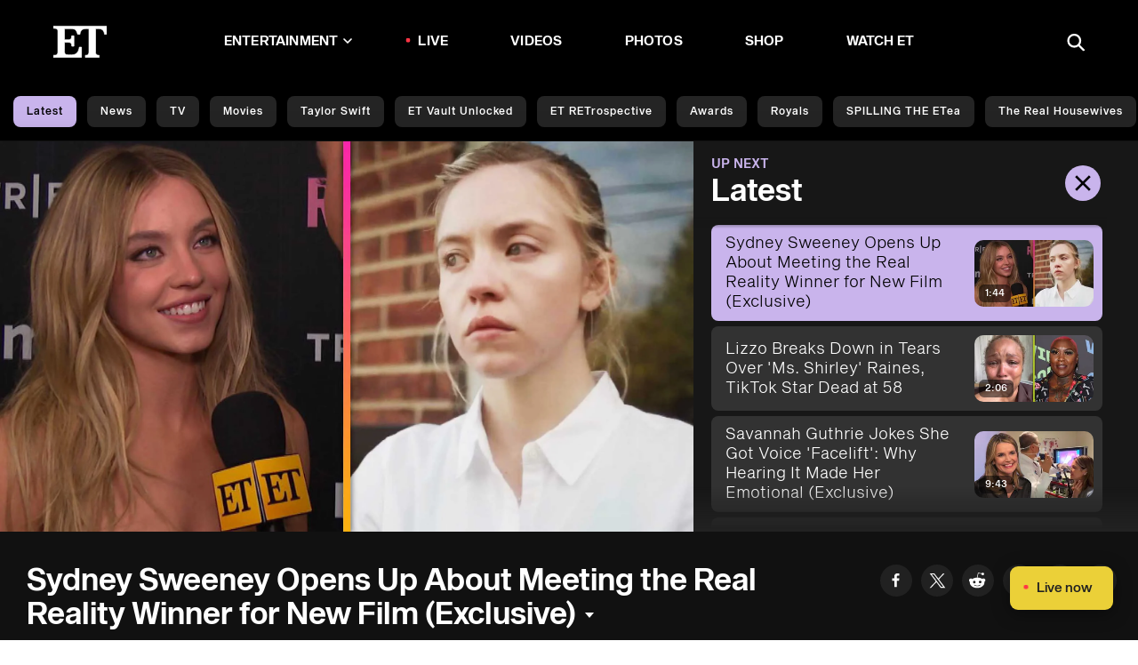

--- FILE ---
content_type: application/javascript; charset=UTF-8
request_url: https://www.etonline.com/_next/static/chunks/8d88bcda.91714da344a19170.js
body_size: 55384
content:
"use strict";(self.webpackChunk_N_E=self.webpackChunk_N_E||[]).push([[39],{86175:(e,t,i)=>{let a,n,o;i.d(t,{ui:()=>tU});let s={connectedCallback:!0,disconnectedCallback:!0,hasRenderFn:!0,hostListener:!0,member:!0,method:!0,reflect:!0,shadowDom:!0,vdomAttribute:!0,vdomClass:!0,vdomFunctional:!0,vdomKey:!0,vdomRender:!0,watchCallback:!0,isDev:!1,isTesting:!1,hydrateServerSide:!1,lazyLoad:!1,slotRelocation:!0,shadowDomShim:!1,cssVarShim:!1,constructableCSS:!0,shadowDelegatesFocus:!0,asyncLoading:!1},r=!1,l=!1,c=!1,d=!1,u=null,h=!1;s.isDev,s.isTesting;let v=(e,t="")=>()=>{},p="http://www.w3.org/1999/xlink",g={},m=e=>"object"==(e=typeof e)||"function"===e,f=(e,t,...i)=>{let a=null,n=null,o=null,r=!1,l=!1,c=[],d=t=>{for(let i=0;i<t.length;i++)Array.isArray(a=t[i])?d(a):null!=a&&"boolean"!=typeof a&&((r="function"!=typeof e&&!m(a))&&(a=String(a)),r&&l?c[c.length-1].$text$+=a:c.push(r?b(null,a):a),l=r)};if(d(i),t&&(s.isDev&&"input"===e&&S(t),s.vdomKey&&t.key&&(n=t.key),s.slotRelocation&&t.name&&(o=t.name),s.vdomClass)){let e=t.className||t.class;e&&(t.class="object"!=typeof e?e:Object.keys(e).filter(t=>e[t]).join(" "))}if(s.isDev&&c.some(y)&&ev(`The <Host> must be the single root component. Make sure:
- You are NOT using hostData() and <Host> in the same component.
- <Host> is used once, and it's the single root component of the render() function.`),s.vdomFunctional&&"function"==typeof e)return e(null===t?{}:t,c,C);let u=b(e,null);return u.$attrs$=t,c.length>0&&(u.$children$=c),s.vdomKey&&(u.$key$=n),s.slotRelocation&&(u.$name$=o),u},b=(e,t)=>{let i={$flags$:0,$tag$:e,$text$:t,$elm$:null,$children$:null};return s.vdomAttribute&&(i.$attrs$=null),s.vdomKey&&(i.$key$=null),s.slotRelocation&&(i.$name$=null),i},E={},y=e=>e&&e.$tag$===E,C={forEach:(e,t)=>e.map(T).forEach(t),map:(e,t)=>e.map(T).map(t).map(w)},T=e=>({vattrs:e.$attrs$,vchildren:e.$children$,vkey:e.$key$,vname:e.$name$,vtag:e.$tag$,vtext:e.$text$}),w=e=>{if("function"==typeof e.vtag){let t=Object.assign({},e.vattrs);return e.vkey&&(t.key=e.vkey),e.vname&&(t.name=e.vname),f(e.vtag,t,...e.vchildren||[])}let t=b(e.vtag,e.vtext);return t.$attrs$=e.vattrs,t.$children$=e.vchildren,t.$key$=e.vkey,t.$name$=e.vname,t},S=e=>{let t=Object.keys(e),i=t.indexOf("value");if(-1===i)return;let a=t.indexOf("type"),n=t.indexOf("min"),o=t.indexOf("max"),s=t.indexOf("step");(i<a||i<n||i<o||i<s)&&ep('The "value" prop of <input> should be set after "min", "max", "type" and "step"')},A=e=>s.lazyLoad?el(e).$hostElement$:e,N=(e,t,i)=>{let a=A(e);return{emit:e=>(s.isDev&&!a.isConnected&&ep(`The "${t}" event was emitted, but the dispatcher node is no longer connected to the dom.`),k(a,t,{bubbles:!!(4&i),composed:!!(2&i),cancelable:!!(1&i),detail:e}))}},k=(e,t,i)=>{let a=ey.ce(t,i);return e.dispatchEvent(a),a},x=new WeakMap,L=(e,t)=>"sc-"+(t&&32&e.$flags$?e.$tagName$+"-"+t:e.$tagName$),_=(e,t,i,a,n,o)=>{if(i!==a){let s=ed(e,t),r=t.toLowerCase();if("class"===t){let t=e.classList,n=I(i),o=I(a);t.remove(...n.filter(e=>e&&!o.includes(e))),t.add(...o.filter(e=>e&&!n.includes(e)))}else if("style"===t){for(let t in i)a&&null!=a[t]||(t.includes("-")?e.style.removeProperty(t):e.style[t]="");for(let t in a)i&&a[t]===i[t]||(t.includes("-")?e.style.setProperty(t,a[t]):e.style[t]=a[t])}else if("key"===t);else if("ref"===t)a&&a(e);else if(e.__lookupSetter__(t)||"o"!==t[0]||"n"!==t[1]){let l=m(a);if((s||l&&null!==a)&&!n)try{if(e.tagName.includes("-"))e[t]=a;else{let n=null==a?"":a;"list"===t?s=!1:(null==i||e[t]!=n)&&(e[t]=n)}}catch(e){}let c=!1;r!==(r=r.replace(/^xlink\:?/,""))&&(t=r,c=!0),null==a||!1===a?(!1!==a||""===e.getAttribute(t))&&(c?e.removeAttributeNS(p,t):e.removeAttribute(t)):(!s||4&o||n)&&!l&&(a=!0===a?"":a,c?e.setAttributeNS(p,t,a):e.setAttribute(t,a))}else t="-"===t[2]?t.slice(3):ed(ef,r)?r.slice(2):r[2]+t.slice(3),i&&ey.rel(e,t,i,!1),a&&ey.ael(e,t,a,!1)}},D=/\s/,I=e=>e?e.split(D):[],O=(e,t,i,a)=>{let n=11===t.$elm$.nodeType&&t.$elm$.host?t.$elm$.host:t.$elm$,o=e&&e.$attrs$||g,s=t.$attrs$||g;for(a in o)a in s||_(n,a,o[a],void 0,i,t.$flags$);for(a in s)_(n,a,o[a],s[a],i,t.$flags$)},F=(e,t,i,s)=>{let l,u,h,v=t.$children$[i],p=0;if(r||(c=!0,"slot"===v.$tag$&&(a&&s.classList.add(a+"-s"),v.$flags$|=v.$children$?2:1)),null!==v.$text$)l=v.$elm$=eb.createTextNode(v.$text$);else if(1&v.$flags$)l=v.$elm$=eb.createTextNode("");else{if(d||(d="svg"===v.$tag$),l=v.$elm$=eb.createElementNS(d?"http://www.w3.org/2000/svg":"http://www.w3.org/1999/xhtml",2&v.$flags$?"slot-fb":v.$tag$),d&&"foreignObject"===v.$tag$&&(d=!1),O(null,v,d),null!=a&&l["s-si"]!==a&&l.classList.add(l["s-si"]=a),v.$children$)for(p=0;p<v.$children$.length;++p)(u=F(e,v,p,l))&&l.appendChild(u);"svg"===v.$tag$?d=!1:"foreignObject"===l.tagName&&(d=!0)}return l["s-hn"]=o,3&v.$flags$&&(l["s-sr"]=!0,l["s-cr"]=n,l["s-sn"]=v.$name$||"",(h=e&&e.$children$&&e.$children$[i])&&h.$tag$===v.$tag$&&e.$elm$&&$(e.$elm$,!1)),l},$=(e,t)=>{ey.$flags$|=1;let i=e.childNodes;for(let e=i.length-1;e>=0;e--){let a=i[e];a["s-hn"]!==o&&a["s-ol"]&&(V(a).insertBefore(a,U(a)),a["s-ol"].remove(),a["s-ol"]=void 0,c=!0),t&&$(a,t)}ey.$flags$&=-2},M=(e,t,i,a,n,s)=>{let r,l=e["s-cr"]&&e["s-cr"].parentNode||e;for(l.shadowRoot&&l.tagName===o&&(l=l.shadowRoot);n<=s;++n)a[n]&&(r=F(null,i,n,e))&&(a[n].$elm$=r,l.insertBefore(r,U(t)))},R=(e,t,i,a,n)=>{for(;t<=i;++t)(a=e[t])&&(n=a.$elm$,z(a),l=!0,n["s-ol"]?n["s-ol"].remove():$(n,!0),n.remove())},P=(e,t)=>e.$tag$===t.$tag$&&("slot"===e.$tag$?e.$name$===t.$name$:e.$key$===t.$key$),U=e=>e&&e["s-ol"]||e,V=e=>(e["s-ol"]?e["s-ol"]:e).parentNode,H=(e,t)=>{let i,a=t.$elm$=e.$elm$,n=e.$children$,o=t.$children$,s=t.$tag$,r=t.$text$;null===r?(d="svg"===s||"foreignObject"!==s&&d,"slot"===s||O(e,t,d),null!==n&&null!==o?((e,t,i,a)=>{let n,o,s=0,r=0,l=0,c=0,d=t.length-1,u=t[0],h=t[d],v=a.length-1,p=a[0],g=a[v];for(;s<=d&&r<=v;)if(null==u)u=t[++s];else if(null==h)h=t[--d];else if(null==p)p=a[++r];else if(null==g)g=a[--v];else if(P(u,p))H(u,p),u=t[++s],p=a[++r];else if(P(h,g))H(h,g),h=t[--d],g=a[--v];else if(P(u,g))("slot"===u.$tag$||"slot"===g.$tag$)&&$(u.$elm$.parentNode,!1),H(u,g),e.insertBefore(u.$elm$,h.$elm$.nextSibling),u=t[++s],g=a[--v];else if(P(h,p))("slot"===u.$tag$||"slot"===g.$tag$)&&$(h.$elm$.parentNode,!1),H(h,p),e.insertBefore(h.$elm$,u.$elm$),h=t[--d],p=a[++r];else{for(l=-1,c=s;c<=d;++c)if(t[c]&&null!==t[c].$key$&&t[c].$key$===p.$key$){l=c;break}l>=0?(o=t[l]).$tag$!==p.$tag$?n=F(t&&t[r],i,l,e):(H(o,p),t[l]=void 0,n=o.$elm$):n=F(t&&t[r],i,r,e),p=a[++r],n&&V(u.$elm$).insertBefore(n,U(u.$elm$))}s>d?M(e,null==a[v+1]?null:a[v+1].$elm$,i,a,r,v):r>v&&R(t,s,d)})(a,n,t,o):null!==o?(null!==e.$text$&&(a.textContent=""),M(a,null,t,o,0,o.length-1)):null!==n&&R(n,0,n.length-1),d&&"svg"===s&&(d=!1)):(i=a["s-cr"])?i.parentNode.textContent=r:e.$text$!==r&&(a.data=r)},B=e=>{let t,i,a,n,o,s,r=e.childNodes;for(i=0,a=r.length;i<a;i++)if(1===(t=r[i]).nodeType){if(t["s-sr"]){for(n=0,o=t["s-sn"],t.hidden=!1;n<a;n++)if(s=r[n].nodeType,r[n]["s-hn"]!==t["s-hn"]||""!==o){if(1===s&&o===r[n].getAttribute("slot")){t.hidden=!0;break}}else if(1===s||3===s&&""!==r[n].textContent.trim()){t.hidden=!0;break}}B(t)}},K=[],G=e=>{let t,i,a,n,o,s,r=0,c=e.childNodes,d=c.length;for(;r<d;r++){if((t=c[r])["s-sr"]&&(i=t["s-cr"])&&i.parentNode)for(a=i.parentNode.childNodes,n=t["s-sn"],s=a.length-1;s>=0;s--)!(i=a[s])["s-cn"]&&!i["s-nr"]&&i["s-hn"]!==t["s-hn"]&&(j(i,n)?(o=K.find(e=>e.$nodeToRelocate$===i),l=!0,i["s-sn"]=i["s-sn"]||n,o?o.$slotRefNode$=t:K.push({$slotRefNode$:t,$nodeToRelocate$:i}),i["s-sr"]&&K.map(e=>{j(e.$nodeToRelocate$,i["s-sn"])&&(o=K.find(e=>e.$nodeToRelocate$===i))&&!e.$slotRefNode$&&(e.$slotRefNode$=o.$slotRefNode$)})):K.some(e=>e.$nodeToRelocate$===i)||K.push({$nodeToRelocate$:i}));1===t.nodeType&&G(t)}},j=(e,t)=>1===e.nodeType?null===e.getAttribute("slot")&&""===t||e.getAttribute("slot")===t:e["s-sn"]===t||""===t,z=e=>{e.$attrs$&&e.$attrs$.ref&&e.$attrs$.ref(null),e.$children$&&e.$children$.map(z)},W=(e,t)=>(e.$flags$|=16,e.$ancestorComponent$,ex(()=>Y(e,t))),Y=(e,t)=>{let i,a=e.$hostElement$,n=v("scheduleUpdate",e.$cmpMeta$.$tagName$);return i=J(i=t?Q(a,"componentWillLoad"):Q(a,"componentWillUpdate"),()=>Q(a,"componentWillRender")),n(),J(i,()=>q(e,a,t))},q=async(e,t,i)=>{let a=e.$hostElement$,n=v("update",e.$cmpMeta$.$tagName$);a["s-rc"],i&&(e=>{let t=e.$cmpMeta$,i=e.$hostElement$,a=t.$flags$,n=v("attachStyles",t.$tagName$),o=((e,t,i,a)=>{let n=L(t,i),o=eg.get(n);if(e=11===e.nodeType?e:eb,o)if("string"==typeof o){let t;e=e.head||e;let i=x.get(e);i||x.set(e,i=new Set),!i.has(n)&&((t=eb.createElement("style")).innerHTML=o,e.insertBefore(t,e.querySelector("link")),i&&i.add(n))}else e.adoptedStyleSheets.includes(o)||(e.adoptedStyleSheets=[...e.adoptedStyleSheets,o]);return n})(eC&&i.shadowRoot?i.shadowRoot:i.getRootNode(),t,e.$modeName$);10&a&&(i["s-sc"]=o,i.classList.add(o+"-h"),2&a&&i.classList.add(o+"-s")),n()})(e);let o=v("render",e.$cmpMeta$.$tagName$);X(e,t,a),o(),n(),Z(e)},X=(e,t,i)=>{try{u=t,t=t.render&&t.render(),e.$flags$&=-17,e.$flags$|=2,(s.hasRenderFn||s.reflect)&&(s.vdomRender||s.reflect)&&(s.hydrateServerSide||((e,t)=>{let i=e.$hostElement$,s=e.$cmpMeta$,d=e.$vnode$||b(null,null),u=y(t)?t:f(null,null,t);if(o=i.tagName,s.$attrsToReflect$&&(u.$attrs$=u.$attrs$||{},s.$attrsToReflect$.map(([e,t])=>u.$attrs$[t]=i[e])),u.$tag$=null,u.$flags$|=4,e.$vnode$=u,u.$elm$=d.$elm$=i.shadowRoot||i,a=i["s-sc"],n=i["s-cr"],r=eC&&(1&s.$flags$)!=0,l=!1,H(d,u),ey.$flags$|=1,c){let e,t,i,a,n,o;G(u.$elm$);let s=0;for(;s<K.length;s++)(t=(e=K[s]).$nodeToRelocate$)["s-ol"]||((i=eb.createTextNode(""))["s-nr"]=t,t.parentNode.insertBefore(t["s-ol"]=i,t));for(s=0;s<K.length;s++)if(t=(e=K[s]).$nodeToRelocate$,e.$slotRefNode$){for(a=e.$slotRefNode$.parentNode,n=e.$slotRefNode$.nextSibling,i=t["s-ol"];i=i.previousSibling;)if((o=i["s-nr"])&&o["s-sn"]===t["s-sn"]&&a===o.parentNode&&(!(o=o.nextSibling)||!o["s-nr"])){n=o;break}(n||a===t.parentNode)&&t.nextSibling===n||t===n||(!t["s-hn"]&&t["s-ol"]&&(t["s-hn"]=t["s-ol"].parentNode.nodeName),a.insertBefore(t,n))}else 1===t.nodeType&&(t.hidden=!0)}l&&B(u.$elm$),ey.$flags$&=-2,K.length=0})(e,t))}catch(t){eu(t,e.$hostElement$)}return u=null,null},Z=e=>{let t=e.$cmpMeta$.$tagName$,i=e.$hostElement$,a=v("postUpdate",t);e.$ancestorComponent$,Q(i,"componentDidRender"),64&e.$flags$?Q(i,"componentDidUpdate"):(e.$flags$|=64,Q(i,"componentDidLoad")),a()},Q=(e,t,i)=>{if(e&&e[t])try{return e[t](i)}catch(e){eu(e)}},J=(e,t)=>e&&e.then?e.then(t):t(),ee=async(e,t,i,a,n)=>{if((32&t.$flags$)==0&&(n=e.constructor,t.$flags$|=32,customElements.whenDefined(i.$tagName$).then(()=>t.$flags$|=128),n.style)){let a=n.style;"string"!=typeof a&&(a=a[t.$modeName$=em.map(t=>t(e)).find(e=>!!e)]);let o=L(i,t.$modeName$);if(!eg.has(o)){let e=v("registerStyles",i.$tagName$);((e,t,i)=>{let a=eg.get(e);ew&&i?"string"==typeof(a=a||new CSSStyleSheet)?a=t:a.replaceSync(t):a=t,eg.set(e,a)})(o,a,!!(1&i.$flags$)),e()}}t.$ancestorComponent$,W(t,!0)},et=(e,t)=>{let i={$flags$:t[0],$tagName$:t[1]};s.member&&(i.$members$=t[2]),s.hostListener&&(i.$listeners$=t[3]),s.watchCallback&&(i.$watchers$=e.$watchers$),s.reflect&&(i.$attrsToReflect$=[]),s.shadowDom&&!eC&&1&i.$flags$&&(i.$flags$|=8);let a=e.prototype.connectedCallback,n=e.prototype.disconnectedCallback;return Object.assign(e.prototype,{__registerHost(){ec(this,i)},connectedCallback(){(e=>{if((1&ey.$flags$)==0){let t=el(e),i=t.$cmpMeta$,a=v("connectedCallback",i.$tagName$);if(1&t.$flags$)ea(e,t,i.$listeners$),t.$lazyInstance$;else t.$flags$|=1,12&i.$flags$&&(e=>{let t=e["s-cr"]=eb.createComment("");t["s-cn"]=!0,e.insertBefore(t,e.firstChild)})(e),i.$members$&&Object.entries(i.$members$).map(([t,[i]])=>{if(31&i&&e.hasOwnProperty(t)){let i=e[t];delete e[t],e[t]=i}}),ee(e,t,i);a()}})(this),s.connectedCallback&&a&&a.call(this)},disconnectedCallback(){if((1&ey.$flags$)==0){let e=el(this);e.$rmListeners$&&(e.$rmListeners$.map(e=>e()),e.$rmListeners$=void 0)}s.disconnectedCallback&&n&&n.call(this)},__attachShadow(){eC?s.shadowDelegatesFocus?this.attachShadow({mode:"open",delegatesFocus:!!(16&i.$flags$)}):this.attachShadow({mode:"open"}):this.shadowRoot=this}}),e.is=i.$tagName$,((e,t,i)=>{if(t.$members$){e.watchers&&(t.$watchers$=e.watchers);let i=Object.entries(t.$members$),a=e.prototype;i.map(([e,[i]])=>{(31&i||32&i)&&Object.defineProperty(a,e,{get(){return el(this).$instanceValues$.get(e)},set(i){((e,t,i,a)=>{let n=el(e),o=n.$instanceValues$.get(t),s=n.$flags$;i=((e,t)=>{if(null!=e&&!m(e)){if(4&t)return"false"!==e&&(""===e||!!e);if(2&t)return parseFloat(e);if(1&t)return String(e)}return e})(i,a.$members$[t][0]);let r=Number.isNaN(o)&&Number.isNaN(i);if(i!==o&&!r){if(n.$instanceValues$.set(t,i),a.$watchers$&&128&s){let n=a.$watchers$[t];n&&n.map(a=>{try{e[a](i,o,t)}catch(t){eu(t,e)}})}if((18&s)==2){if(e.componentShouldUpdate&&!1===e.componentShouldUpdate(i,o,t))return;W(n,!1)}}})(this,e,i,t)},configurable:!0,enumerable:!0})});{let n=new Map;a.attributeChangedCallback=function(e,t,i){ey.jmp(()=>{let t=n.get(e);if(this.hasOwnProperty(t))i=this[t],delete this[t];else if(a.hasOwnProperty(t)&&"number"==typeof this[t]&&this[t]==i)return;this[t]=(null!==i||"boolean"!=typeof this[t])&&i})},e.observedAttributes=i.filter(([e,t])=>15&t[0]).map(([e,i])=>{let a=i[1]||e;return n.set(a,e),512&i[0]&&t.$attrsToReflect$.push([e,a]),a})}}return e})(e,i)},ei=(e,t)=>t,ea=(e,t,i,a)=>{i&&i.map(([i,a,n])=>{let o=eo(e,i),s=en(t,n),r=es(i);ey.ael(o,a,s,r),(t.$rmListeners$=t.$rmListeners$||[]).push(()=>ey.rel(o,a,s,r))})},en=(e,t)=>i=>{try{s.lazyLoad||e.$hostElement$[t](i)}catch(e){eu(e)}},eo=(e,t)=>4&t?eb:8&t?ef:16&t?eb.body:e,es=e=>eT?{passive:(1&e)!=0,capture:(2&e)!=0}:(2&e)!=0,er=new WeakMap,el=e=>er.get(e),ec=(e,t)=>{let i={$flags$:0,$hostElement$:e,$cmpMeta$:t,$instanceValues$:new Map};return s.isDev&&(i.$renderCount$=0),s.method&&s.lazyLoad&&(i.$onInstancePromise$=new Promise(e=>i.$onInstanceResolve$=e)),s.asyncLoading&&(i.$onReadyPromise$=new Promise(e=>i.$onReadyResolve$=e),e["s-p"]=[],e["s-rc"]=[]),ea(e,i,t.$listeners$),er.set(e,i)},ed=(e,t)=>t in e,eu=(e,t)=>(0,console.error)(e,t),eh=s.isTesting?["STENCIL:"]:["%cstencil","color: white;background:#4c47ff;font-weight: bold; font-size:10px; padding:2px 6px; border-radius: 5px"],ev=(...e)=>console.error(...eh,...e),ep=(...e)=>console.warn(...eh,...e),eg=new Map,em=[],ef="undefined"!=typeof window?window:{};s.cssVarShim&&ef.CSS;let eb=ef.document||{head:{}},eE=ef.HTMLElement||class{},ey={$flags$:0,jmp:e=>e(),raf:e=>requestAnimationFrame(e),ael:(e,t,i,a)=>e.addEventListener(t,i,a),rel:(e,t,i,a)=>e.removeEventListener(t,i,a),ce:(e,t)=>new CustomEvent(e,t)},eC=!s.shadowDomShim||!s.shadowDom||(eb.head.attachShadow+"").indexOf("[native")>-1,eT=(()=>{let e=!1;try{eb.addEventListener("e",null,Object.defineProperty({},"passive",{get(){e=!0}}))}catch(e){}return e})(),ew=!!s.constructableCSS&&(()=>{try{return new CSSStyleSheet,"function"==typeof new CSSStyleSheet().replaceSync}catch(e){}return!1})(),eS=[],eA=[],eN=e=>{for(let t=0;t<e.length;t++)try{e[t](performance.now())}catch(e){eu(e)}e.length=0},ek=()=>{eN(eS),eN(eA),(h=eS.length>0)&&ey.raf(ek)},ex=e=>{var t;eA.push(e),h||(h=!0,4&ey.$flags$?(t=ek,Promise.resolve(void 0).then(t)):ey.raf(ek))};function eL(){return(eL=Object.assign?Object.assign.bind():function(e){for(var t=1;t<arguments.length;t++){var i=arguments[t];for(var a in i)Object.prototype.hasOwnProperty.call(i,a)&&(e[a]=i[a])}return e}).apply(this,arguments)}function e_(e){var t=arguments.length>1&&void 0!==arguments[1]?arguments[1]:{},i={mimeType:t.mimeType||null,onBeforeSend:t.onBeforeSend||Function.prototype,onSuccess:t.onSuccess||Function.prototype,onError:t.onError||Function.prototype,onComplete:t.onComplete||Function.prototype},a=Array.isArray(e)?e:[e],n=Array.apply(null,Array(a.length)).map(function(e){return null});function o(e){var t="string"==typeof e,i=t&&"<"===e.trim().charAt(0);return t&&!i}function s(e,t){i.onError(e,a[t],t)}function r(e,t){var o=i.onSuccess(e,a[t],t);e=!1===o?"":o||e,n[t]=e,-1===n.indexOf(null)&&i.onComplete(n)}var l=document.createElement("a");a.forEach(function(e,t){if(l.setAttribute("href",e),l.href=String(l.href),document.all&&!window.atob&&l.host.split(":")[0]!==location.host.split(":")[0])if(l.protocol===location.protocol){var a=new XDomainRequest;a.open("GET",e),a.timeout=0,a.onprogress=Function.prototype,a.ontimeout=Function.prototype,a.onload=function(){var e=a.responseText;o(e)?r(e,t):s(a,t)},a.onerror=function(e){s(a,t)},setTimeout(function(){a.send()},0)}else console.warn("Internet Explorer 9 Cross-Origin (CORS) requests must use the same protocol (".concat(e,")")),s(null,t);else{var n=new XMLHttpRequest;n.open("GET",e),i.mimeType&&n.overrideMimeType&&n.overrideMimeType(i.mimeType),i.onBeforeSend(n,e,t),n.onreadystatechange=function(){if(4===n.readyState){var e=n.responseText;n.status<400&&o(e)||0===n.status&&o(e)?r(e,t):s(n,t)}},n.send()}})}function eD(e){var t=/\/\*[\s\S]+?\*\//g,i=/(?:@import\s*)(?:url\(\s*)?(?:['"])([^'"]*)(?:['"])(?:\s*\))?(?:[^;]*;)/g,a={rootElement:e.rootElement||document,include:e.include||'style,link[rel="stylesheet"]',exclude:e.exclude||null,filter:e.filter||null,skipDisabled:!1!==e.skipDisabled,useCSSOM:e.useCSSOM||!1,onBeforeSend:e.onBeforeSend||Function.prototype,onSuccess:e.onSuccess||Function.prototype,onError:e.onError||Function.prototype,onComplete:e.onComplete||Function.prototype},n=Array.apply(null,a.rootElement.querySelectorAll(a.include)).filter(function(e){var t,i;return t=e,i=a.exclude,!(t.matches||t.matchesSelector||t.webkitMatchesSelector||t.mozMatchesSelector||t.msMatchesSelector||t.oMatchesSelector).call(t,i)}),o=Array.apply(null,Array(n.length)).map(function(e){return null});function s(){if(-1===o.indexOf(null)){o.reduce(function(e,t,i){return""===t&&e.push(i),e},[]).reverse().forEach(function(e){return[n,o].forEach(function(t){return t.splice(e,1)})});var e=o.join("");a.onComplete(e,o,n)}}function r(e,t,i,n){var r=a.onSuccess(e,i,n);!function e(t,i,n,o){var s=arguments.length>4&&void 0!==arguments[4]?arguments[4]:[],r=arguments.length>5&&void 0!==arguments[5]?arguments[5]:[],c=l(t,n,r);c.rules.length?e_(c.absoluteUrls,{onBeforeSend:function(e,t,n){a.onBeforeSend(e,i,t)},onSuccess:function(e,t,n){var o=a.onSuccess(e,i,t),s=l(e=!1===o?"":o||e,t,r);return s.rules.forEach(function(t,i){e=e.replace(t,s.absoluteRules[i])}),e},onError:function(a,l,d){s.push({xhr:a,url:l}),r.push(c.rules[d]),e(t,i,n,o,s,r)},onComplete:function(a){a.forEach(function(e,i){t=t.replace(c.rules[i],e)}),e(t,i,n,o,s,r)}}):o(t,s)}(e=void 0!==r&&!1==!!r?"":r||e,i,n,function(e,n){null===o[t]&&(n.forEach(function(e){return a.onError(e.xhr,i,e.url)}),!a.filter||a.filter.test(e)?o[t]=e:o[t]="",s())})}function l(e,a){var n=arguments.length>2&&void 0!==arguments[2]?arguments[2]:[],o={};return o.rules=(e.replace(t,"").match(i)||[]).filter(function(e){return -1===n.indexOf(e)}),o.urls=o.rules.map(function(e){return e.replace(i,"$1")}),o.absoluteUrls=o.urls.map(function(e){return eI(e,a)}),o.absoluteRules=o.rules.map(function(e,t){var i=o.urls[t],n=eI(o.absoluteUrls[t],a);return e.replace(i,n)}),o}n.length?n.forEach(function(e,t){var i=e.getAttribute("href"),n=e.getAttribute("rel"),l="link"===e.nodeName.toLowerCase()&&i&&n&&-1!==n.toLowerCase().indexOf("stylesheet"),c=!1!==a.skipDisabled&&e.disabled,d="style"===e.nodeName.toLowerCase();if(l&&!c)if(-1!==i.indexOf("data:text/css")){var u=decodeURIComponent(i.substring(i.indexOf(",")+1));a.useCSSOM&&(u=Array.apply(null,e.sheet.cssRules).map(function(e){return e.cssText}).join("")),r(u,t,e,location.href)}else e_(i,{mimeType:"text/css",onBeforeSend:function(t,i,n){a.onBeforeSend(t,e,i)},onSuccess:function(a,n,o){r(a,t,e,eI(i))},onError:function(i,n,r){o[t]="",a.onError(i,e,n),s()}});else if(d&&!c){var h=e.textContent;a.useCSSOM&&(h=Array.apply(null,e.sheet.cssRules).map(function(e){return e.cssText}).join("")),r(h,t,e,location.href)}else o[t]="",s()}):a.onComplete("",[])}function eI(e,t){var i=document.implementation.createHTMLDocument(""),a=i.createElement("base"),n=i.createElement("a");return i.head.appendChild(a),i.body.appendChild(n),a.href=t||document.baseURI||(document.querySelector("base")||{}).href||location.href,n.href=e,n.href}(function(){var e=window.Document.prototype.createElement,t=window.Document.prototype.createElementNS,i=window.Document.prototype.importNode,a=window.Document.prototype.prepend,n=window.Document.prototype.append,o=window.DocumentFragment.prototype.prepend,s=window.DocumentFragment.prototype.append,r=window.Node.prototype.cloneNode,l=window.Node.prototype.appendChild,c=window.Node.prototype.insertBefore,d=window.Node.prototype.removeChild,u=window.Node.prototype.replaceChild,h=Object.getOwnPropertyDescriptor(window.Node.prototype,"textContent"),v=window.Element.prototype.attachShadow,p=Object.getOwnPropertyDescriptor(window.Element.prototype,"innerHTML"),g=window.Element.prototype.getAttribute,m=window.Element.prototype.setAttribute,f=window.Element.prototype.removeAttribute,b=window.Element.prototype.toggleAttribute,E=window.Element.prototype.getAttributeNS,y=window.Element.prototype.setAttributeNS,C=window.Element.prototype.removeAttributeNS,T=window.Element.prototype.insertAdjacentElement,w=window.Element.prototype.insertAdjacentHTML,S=window.Element.prototype.prepend,A=window.Element.prototype.append,N=window.Element.prototype.before,k=window.Element.prototype.after,x=window.Element.prototype.replaceWith,L=window.Element.prototype.remove,_=window.HTMLElement,D=Object.getOwnPropertyDescriptor(window.HTMLElement.prototype,"innerHTML"),I=window.HTMLElement.prototype.insertAdjacentElement,O=window.HTMLElement.prototype.insertAdjacentHTML,F=new Set;function $(e){var t=F.has(e);return e=/^[a-z][.0-9_a-z]*-[-.0-9_a-z]*$/.test(e),!t&&e}"annotation-xml color-profile font-face font-face-src font-face-uri font-face-format font-face-name missing-glyph".split(" ").forEach(function(e){return F.add(e)});var M=document.contains?document.contains.bind(document):document.documentElement.contains.bind(document.documentElement);function R(e){var t=e.isConnected;if(void 0!==t)return t;if(M(e))return!0;for(;e&&!(e.__CE_isImportDocument||e instanceof Document);)e=e.parentNode||(window.ShadowRoot&&e instanceof ShadowRoot?e.host:void 0);return!(!e||!(e.__CE_isImportDocument||e instanceof Document))}function P(e){var t=e.children;if(t)return Array.prototype.slice.call(t);for(t=[],e=e.firstChild;e;e=e.nextSibling)e.nodeType===Node.ELEMENT_NODE&&t.push(e);return t}function U(e,t){for(;t&&t!==e&&!t.nextSibling;)t=t.parentNode;return t&&t!==e?t.nextSibling:null}function V(){var e=!(null==es||!es.noDocumentConstructionObserver),t=!(null==es||!es.shadyDomFastWalk);this.m=[],this.g=[],this.j=!1,this.shadyDomFastWalk=t,this.I=!e}function H(e,t,i,a){var n=window.ShadyDOM;if(e.shadyDomFastWalk&&n&&n.inUse){if(t.nodeType===Node.ELEMENT_NODE&&i(t),t.querySelectorAll)for(e=n.nativeMethods.querySelectorAll.call(t,"*"),t=0;t<e.length;t++)i(e[t])}else!function e(t,i,a){for(var n=t;n;){if(n.nodeType===Node.ELEMENT_NODE){var o=n;i(o);var s=o.localName;if("link"===s&&"import"===o.getAttribute("rel")){if(n=o.import,void 0===a&&(a=new Set),n instanceof Node&&!a.has(n))for(a.add(n),n=n.firstChild;n;n=n.nextSibling)e(n,i,a);n=U(t,o);continue}if("template"===s){n=U(t,o);continue}if(o=o.__CE_shadowRoot)for(o=o.firstChild;o;o=o.nextSibling)e(o,i,a)}n=n.firstChild?n.firstChild:U(t,n)}}(t,i,a)}function B(e,t){e.j&&H(e,t,function(t){return K(e,t)})}function K(e,t){if(e.j&&!t.__CE_patched){t.__CE_patched=!0;for(var i=0;i<e.m.length;i++)e.m[i](t);for(i=0;i<e.g.length;i++)e.g[i](t)}}function G(e,t){var i=[];for(H(e,t,function(e){return i.push(e)}),t=0;t<i.length;t++){var a=i[t];1===a.__CE_state?e.connectedCallback(a):W(e,a)}}function j(e,t){var i=[];for(H(e,t,function(e){return i.push(e)}),t=0;t<i.length;t++){var a=i[t];1===a.__CE_state&&e.disconnectedCallback(a)}}function z(e,t,i){var a=(i=void 0===i?{}:i).J,n=i.upgrade||function(t){return W(e,t)},o=[];for(H(e,t,function(t){if(e.j&&K(e,t),"link"===t.localName&&"import"===t.getAttribute("rel")){var i=t.import;i instanceof Node&&(i.__CE_isImportDocument=!0,i.__CE_registry=document.__CE_registry),i&&"complete"===i.readyState?i.__CE_documentLoadHandled=!0:t.addEventListener("load",function(){var i=t.import;if(!i.__CE_documentLoadHandled){i.__CE_documentLoadHandled=!0;var o=new Set;a&&(a.forEach(function(e){return o.add(e)}),o.delete(i)),z(e,i,{J:o,upgrade:n})}})}else o.push(t)},a),t=0;t<o.length;t++)n(o[t])}function W(e,t){try{var i=t.ownerDocument,a=i.__CE_registry,n=a&&(i.defaultView||i.__CE_isImportDocument)?ea(a,t.localName):void 0;if(n&&void 0===t.__CE_state){n.constructionStack.push(t);try{try{if(new n.constructorFunction!==t)throw Error("The custom element constructor did not produce the element being upgraded.")}finally{n.constructionStack.pop()}}catch(e){throw t.__CE_state=2,e}if(t.__CE_state=1,t.__CE_definition=n,n.attributeChangedCallback&&t.hasAttributes()){var o=n.observedAttributes;for(n=0;n<o.length;n++){var s=o[n],r=t.getAttribute(s);null!==r&&e.attributeChangedCallback(t,s,null,r,null)}}R(t)&&e.connectedCallback(t)}}catch(e){q(e)}}function Y(i,a,n,o){var s=a.__CE_registry;if(s&&(null===o||"http://www.w3.org/1999/xhtml"===o)&&(s=ea(s,n)))try{var r=new s.constructorFunction;if(void 0===r.__CE_state||void 0===r.__CE_definition)throw Error("Failed to construct '"+n+"': The returned value was not constructed with the HTMLElement constructor.");if("http://www.w3.org/1999/xhtml"!==r.namespaceURI)throw Error("Failed to construct '"+n+"': The constructed element's namespace must be the HTML namespace.");if(r.hasAttributes())throw Error("Failed to construct '"+n+"': The constructed element must not have any attributes.");if(null!==r.firstChild)throw Error("Failed to construct '"+n+"': The constructed element must not have any children.");if(null!==r.parentNode)throw Error("Failed to construct '"+n+"': The constructed element must not have a parent node.");if(r.ownerDocument!==a)throw Error("Failed to construct '"+n+"': The constructed element's owner document is incorrect.");if(r.localName!==n)throw Error("Failed to construct '"+n+"': The constructed element's local name is incorrect.");return r}catch(s){return q(s),Object.setPrototypeOf(a=null===o?e.call(a,n):t.call(a,o,n),HTMLUnknownElement.prototype),a.__CE_state=2,a.__CE_definition=void 0,K(i,a),a}return K(i,a=null===o?e.call(a,n):t.call(a,o,n)),a}function q(e){var t="",i="",a=0,n=0;e instanceof Error?(t=e.message,i=e.sourceURL||e.fileName||"",a=e.line||e.lineNumber||0,n=e.column||e.columnNumber||0):t="Uncaught "+String(e);var o=void 0;void 0===ErrorEvent.prototype.initErrorEvent?o=new ErrorEvent("error",{cancelable:!0,message:t,filename:i,lineno:a,colno:n,error:e}):((o=document.createEvent("ErrorEvent")).initErrorEvent("error",!1,!0,t,i,a),o.preventDefault=function(){Object.defineProperty(this,"defaultPrevented",{configurable:!0,get:function(){return!0}})}),void 0===o.error&&Object.defineProperty(o,"error",{configurable:!0,enumerable:!0,get:function(){return e}}),window.dispatchEvent(o),o.defaultPrevented||console.error(e)}function X(){var e=this;this.g=void 0,this.F=new Promise(function(t){e.l=t})}function Z(e){var t=document;this.l=void 0,this.h=e,this.g=t,z(this.h,this.g),"loading"===this.g.readyState&&(this.l=new MutationObserver(this.G.bind(this)),this.l.observe(this.g,{childList:!0,subtree:!0}))}function Q(e){e.l&&e.l.disconnect()}function J(e){this.s=new Map,this.u=new Map,this.C=new Map,this.A=!1,this.B=new Map,this.o=function(e){return e()},this.i=!1,this.v=[],this.h=e,this.D=e.I?new Z(e):void 0}function ee(e,t){if(!$(t))throw SyntaxError("The element name '"+t+"' is not valid.");if(ea(e,t))throw Error("A custom element with name '"+t+"' has already been defined.");if(e.A)throw Error("A custom element is already being defined.")}function et(e,t,i){e.A=!0;try{var a,n=i.prototype;if(!(n instanceof Object))throw TypeError("The custom element constructor's prototype is not an object.");var o=function(e){var t=n[e];if(void 0!==t&&!(t instanceof Function))throw Error("The '"+e+"' callback must be a function.");return t},s=o("connectedCallback"),r=o("disconnectedCallback"),l=o("adoptedCallback"),c=(a=o("attributeChangedCallback"))&&i.observedAttributes||[]}catch(e){throw e}finally{e.A=!1}return i={localName:t,constructorFunction:i,connectedCallback:s,disconnectedCallback:r,adoptedCallback:l,attributeChangedCallback:a,observedAttributes:c,constructionStack:[]},e.u.set(t,i),e.C.set(i.constructorFunction,i),i}function ei(e){if(!1!==e.i){e.i=!1;for(var t=[],i=e.v,a=new Map,n=0;n<i.length;n++)a.set(i[n],[]);for(z(e.h,document,{upgrade:function(i){if(void 0===i.__CE_state){var n=i.localName,o=a.get(n);o?o.push(i):e.u.has(n)&&t.push(i)}}}),n=0;n<t.length;n++)W(e.h,t[n]);for(n=0;n<i.length;n++){for(var o=i[n],s=a.get(o),r=0;r<s.length;r++)W(e.h,s[r]);(o=e.B.get(o))&&o.resolve(void 0)}i.length=0}}function ea(e,t){var i=e.u.get(t);if(i)return i;if(i=e.s.get(t)){e.s.delete(t);try{return et(e,t,i())}catch(e){q(e)}}}function en(e,t,i){function a(t){return function(i){for(var a=[],n=0;n<arguments.length;++n)a[n]=arguments[n];n=[];for(var o=[],s=0;s<a.length;s++){var r=a[s];if(r instanceof Element&&R(r)&&o.push(r),r instanceof DocumentFragment)for(r=r.firstChild;r;r=r.nextSibling)n.push(r);else n.push(r)}for(t.apply(this,a),a=0;a<o.length;a++)j(e,o[a]);if(R(this))for(a=0;a<n.length;a++)(o=n[a])instanceof Element&&G(e,o)}}void 0!==i.prepend&&(t.prepend=a(i.prepend)),void 0!==i.append&&(t.append=a(i.append))}V.prototype.connectedCallback=function(e){var t=e.__CE_definition;if(t.connectedCallback)try{t.connectedCallback.call(e)}catch(e){q(e)}},V.prototype.disconnectedCallback=function(e){var t=e.__CE_definition;if(t.disconnectedCallback)try{t.disconnectedCallback.call(e)}catch(e){q(e)}},V.prototype.attributeChangedCallback=function(e,t,i,a,n){var o=e.__CE_definition;if(o.attributeChangedCallback&&-1<o.observedAttributes.indexOf(t))try{o.attributeChangedCallback.call(e,t,i,a,n)}catch(e){q(e)}},X.prototype.resolve=function(e){if(this.g)throw Error("Already resolved.");this.g=e,this.l(e)},Z.prototype.G=function(e){var t=this.g.readyState;for("interactive"!==t&&"complete"!==t||Q(this),t=0;t<e.length;t++)for(var i=e[t].addedNodes,a=0;a<i.length;a++)z(this.h,i[a])},J.prototype.H=function(e,t){var i=this;if(!(t instanceof Function))throw TypeError("Custom element constructor getters must be functions.");ee(this,e),this.s.set(e,t),this.v.push(e),this.i||(this.i=!0,this.o(function(){return ei(i)}))},J.prototype.define=function(e,t){var i=this;if(!(t instanceof Function))throw TypeError("Custom element constructors must be functions.");ee(this,e),et(this,e,t),this.v.push(e),this.i||(this.i=!0,this.o(function(){return ei(i)}))},J.prototype.upgrade=function(e){z(this.h,e)},J.prototype.get=function(e){if(e=ea(this,e))return e.constructorFunction},J.prototype.whenDefined=function(e){if(!$(e))return Promise.reject(SyntaxError("'"+e+"' is not a valid custom element name."));var t=this.B.get(e);if(t)return t.F;t=new X,this.B.set(e,t);var i=this.u.has(e)||this.s.has(e);return e=-1===this.v.indexOf(e),i&&e&&t.resolve(void 0),t.F},J.prototype.polyfillWrapFlushCallback=function(e){this.D&&Q(this.D);var t=this.o;this.o=function(i){return e(function(){return t(i)})}},J.prototype.define=J.prototype.define,J.prototype.upgrade=J.prototype.upgrade,J.prototype.get=J.prototype.get,J.prototype.whenDefined=J.prototype.whenDefined,J.prototype.polyfillDefineLazy=J.prototype.H,J.prototype.polyfillWrapFlushCallback=J.prototype.polyfillWrapFlushCallback;var eo={},es=window.customElements;function er(){var F,$=new V,M=$;function U(){var t=this.constructor,i=document.__CE_registry.C.get(t);if(!i)throw Error("Failed to construct a custom element: The constructor was not registered with `customElements`.");var a=i.constructionStack;if(0===a.length)return Object.setPrototypeOf(a=e.call(document,i.localName),t.prototype),a.__CE_state=1,a.__CE_definition=i,K(M,a),a;var n=a.length-1,o=a[n];if(o===eo)throw Error("Failed to construct '"+i.localName+"': This element was already constructed.");return a[n]=eo,Object.setPrototypeOf(o,t.prototype),K(M,o),o}U.prototype=_.prototype,Object.defineProperty(HTMLElement.prototype,"constructor",{writable:!0,configurable:!0,enumerable:!1,value:U}),window.HTMLElement=U,F=$,Document.prototype.createElement=function(e){return Y(F,this,e,null)},Document.prototype.importNode=function(e,t){return e=i.call(this,e,!!t),this.__CE_registry?z(F,e):B(F,e),e},Document.prototype.createElementNS=function(e,t){return Y(F,this,t,e)},en(F,Document.prototype,{prepend:a,append:n}),en($,DocumentFragment.prototype,{prepend:o,append:s});var W=$;function q(e,t){Object.defineProperty(e,"textContent",{enumerable:t.enumerable,configurable:!0,get:t.get,set:function(e){if(this.nodeType===Node.TEXT_NODE)t.set.call(this,e);else{var i=void 0;if(this.firstChild){var a=this.childNodes,n=a.length;if(0<n&&R(this)){i=Array(n);for(var o=0;o<n;o++)i[o]=a[o]}}if(t.set.call(this,e),i)for(e=0;e<i.length;e++)j(W,i[e])}}})}Node.prototype.insertBefore=function(e,t){if(e instanceof DocumentFragment){var i=P(e);if(e=c.call(this,e,t),R(this))for(t=0;t<i.length;t++)G(W,i[t]);return e}return i=e instanceof Element&&R(e),t=c.call(this,e,t),i&&j(W,e),R(this)&&G(W,e),t},Node.prototype.appendChild=function(e){if(e instanceof DocumentFragment){var t=P(e);if(e=l.call(this,e),R(this))for(var i=0;i<t.length;i++)G(W,t[i]);return e}return t=e instanceof Element&&R(e),i=l.call(this,e),t&&j(W,e),R(this)&&G(W,e),i},Node.prototype.cloneNode=function(e){return e=r.call(this,!!e),this.ownerDocument.__CE_registry?z(W,e):B(W,e),e},Node.prototype.removeChild=function(e){var t=e instanceof Element&&R(e),i=d.call(this,e);return t&&j(W,e),i},Node.prototype.replaceChild=function(e,t){if(e instanceof DocumentFragment){var i=P(e);if(e=u.call(this,e,t),R(this))for(j(W,t),t=0;t<i.length;t++)G(W,i[t]);return e}i=e instanceof Element&&R(e);var a=u.call(this,e,t),n=R(this);return n&&j(W,t),i&&j(W,e),n&&G(W,e),a},h&&h.get?q(Node.prototype,h):(W.j=!0,W.m.push(function(e){q(e,{enumerable:!0,configurable:!0,get:function(){for(var e=[],t=this.firstChild;t;t=t.nextSibling)t.nodeType!==Node.COMMENT_NODE&&e.push(t.textContent);return e.join("")},set:function(e){for(;this.firstChild;)d.call(this,this.firstChild);null!=e&&""!==e&&l.call(this,document.createTextNode(e))}})})),function(e){function i(t,i){Object.defineProperty(t,"innerHTML",{enumerable:i.enumerable,configurable:!0,get:i.get,set:function(t){var a=this,n=void 0;if(R(this)&&(n=[],H(e,this,function(e){e!==a&&n.push(e)})),i.set.call(this,t),n)for(var o=0;o<n.length;o++){var s=n[o];1===s.__CE_state&&e.disconnectedCallback(s)}return this.ownerDocument.__CE_registry?z(e,this):B(e,this),t}})}function a(t,i){t.insertAdjacentElement=function(t,a){var n=R(a);return t=i.call(this,t,a),n&&j(e,a),R(t)&&G(e,a),t}}function n(t,i){function a(t,i){for(var a=[];t!==i;t=t.nextSibling)a.push(t);for(i=0;i<a.length;i++)z(e,a[i])}t.insertAdjacentHTML=function(e,t){if("beforebegin"===(e=e.toLowerCase())){var n=this.previousSibling;i.call(this,e,t),a(n||this.parentNode.firstChild,this)}else if("afterbegin"===e)n=this.firstChild,i.call(this,e,t),a(this.firstChild,n);else if("beforeend"===e)n=this.lastChild,i.call(this,e,t),a(n||this.firstChild,null);else if("afterend"===e)n=this.nextSibling,i.call(this,e,t),a(this.nextSibling,n);else throw SyntaxError("The value provided ("+String(e)+") is not one of 'beforebegin', 'afterbegin', 'beforeend', or 'afterend'.")}}function o(t){return function(i){for(var a=[],n=0;n<arguments.length;++n)a[n]=arguments[n];n=[];for(var o=[],s=0;s<a.length;s++){var r=a[s];if(r instanceof Element&&R(r)&&o.push(r),r instanceof DocumentFragment)for(r=r.firstChild;r;r=r.nextSibling)n.push(r);else n.push(r)}for(t.apply(this,a),a=0;a<o.length;a++)j(e,o[a]);if(R(this))for(a=0;a<n.length;a++)(o=n[a])instanceof Element&&G(e,o)}}v&&(Element.prototype.attachShadow=function(t){if(t=v.call(this,t),e.j&&!t.__CE_patched){t.__CE_patched=!0;for(var i=0;i<e.m.length;i++)e.m[i](t)}return this.__CE_shadowRoot=t}),p&&p.get?i(Element.prototype,p):D&&D.get?i(HTMLElement.prototype,D):(e.j=!0,e.g.push(function(e){i(e,{enumerable:!0,configurable:!0,get:function(){return r.call(this,!0).innerHTML},set:function(e){var i="template"===this.localName,a=i?this.content:this,n=t.call(document,this.namespaceURI,this.localName);for(n.innerHTML=e;0<a.childNodes.length;)d.call(a,a.childNodes[0]);for(e=i?n.content:n;0<e.childNodes.length;)l.call(a,e.childNodes[0])}})})),Element.prototype.setAttribute=function(t,i){if(1!==this.__CE_state)return m.call(this,t,i);var a=g.call(this,t);m.call(this,t,i),i=g.call(this,t),e.attributeChangedCallback(this,t,a,i,null)},Element.prototype.setAttributeNS=function(t,i,a){if(1!==this.__CE_state)return y.call(this,t,i,a);var n=E.call(this,t,i);y.call(this,t,i,a),a=E.call(this,t,i),e.attributeChangedCallback(this,i,n,a,t)},Element.prototype.removeAttribute=function(t){if(1!==this.__CE_state)return f.call(this,t);var i=g.call(this,t);f.call(this,t),null!==i&&e.attributeChangedCallback(this,t,i,null,null)},b&&(Element.prototype.toggleAttribute=function(t,i){if(1!==this.__CE_state)return b.call(this,t,i);var a=g.call(this,t);return null!==a!==(i=b.call(this,t,i))&&e.attributeChangedCallback(this,t,a,i?"":null,null),i}),Element.prototype.removeAttributeNS=function(t,i){if(1!==this.__CE_state)return C.call(this,t,i);var a=E.call(this,t,i);C.call(this,t,i);var n=E.call(this,t,i);a!==n&&e.attributeChangedCallback(this,i,a,n,t)},I?a(HTMLElement.prototype,I):T&&a(Element.prototype,T),O?n(HTMLElement.prototype,O):w&&n(Element.prototype,w),en(e,Element.prototype,{prepend:S,append:A});var s=Element.prototype;void 0!==N&&(s.before=o(N)),void 0!==k&&(s.after=o(k)),void 0!==x&&(s.replaceWith=function(t){for(var i=[],a=0;a<arguments.length;++a)i[a]=arguments[a];a=[];for(var n=[],o=0;o<i.length;o++){var s=i[o];if(s instanceof Element&&R(s)&&n.push(s),s instanceof DocumentFragment)for(s=s.firstChild;s;s=s.nextSibling)a.push(s);else a.push(s)}for(o=R(this),x.apply(this,i),i=0;i<n.length;i++)j(e,n[i]);if(o)for(j(e,this),i=0;i<a.length;i++)(n=a[i])instanceof Element&&G(e,n)}),void 0!==L&&(s.remove=function(){var t=R(this);L.call(this),t&&j(e,this)})}($),window.CustomElementRegistry=J,$=new J($),document.__CE_registry=$,Object.defineProperty(window,"customElements",{configurable:!0,enumerable:!0,value:$})}es&&!es.forcePolyfill&&"function"==typeof es.define&&"function"==typeof es.get||er(),window.__CE_installPolyfill=er}).call(self);var eO,eF,e$,eM,eR,eP,eU,eV,eH,eB,eK,eG,ej,ez,eW,eY=eq;function eq(e,t,i){e instanceof RegExp&&(e=eX(e,i)),t instanceof RegExp&&(t=eX(t,i));var a=eZ(e,t,i);return a&&{start:a[0],end:a[1],pre:i.slice(0,a[0]),body:i.slice(a[0]+e.length,a[1]),post:i.slice(a[1]+t.length)}}function eX(e,t){var i=t.match(e);return i?i[0]:null}function eZ(e,t,i){var a,n,o,s,r,l=i.indexOf(e),c=i.indexOf(t,l+1),d=l;if(l>=0&&c>0){if(e===t)return[l,c];for(a=[],o=i.length;d>=0&&!r;)d==l?(a.push(d),l=i.indexOf(e,d+1)):1==a.length?r=[a.pop(),c]:((n=a.pop())<o&&(o=n,s=c),c=i.indexOf(t,d+1)),d=l<c&&l>=0?l:c;a.length&&(r=[o,s])}return r}function eQ(e){var t=arguments.length>1&&void 0!==arguments[1]?arguments[1]:{},i=eL({},{preserveStatic:!0,removeComments:!1},t);function a(e){throw Error("CSS parse error: ".concat(e))}function n(t){var i=t.exec(e);if(i)return e=e.slice(i[0].length),i}function o(){return n(/^{\s*/)}function s(){n(/^\s*/)}function r(){for(var t,n=[];t=function(){if(s(),"/"===e[0]&&"*"===e[1]){for(var t=2;e[t]&&("*"!==e[t]||"/"!==e[t+1]);)t++;if(!e[t])return a("end of comment is missing");var i=e.slice(2,t);return e=e.slice(t+2),{type:"comment",comment:i}}}();)n.push(t);return i.removeComments?[]:n}function l(){for(s();"}"===e[0];)a("extra closing bracket");var t=n(/^(("(?:\\"|[^"])*"|'(?:\\'|[^'])*'|[^{])+)/);if(t){var i,o=t[0].trim();/\/\*/.test(o)&&(o=o.replace(/\/\*([^*]|[\r\n]|(\*+([^*/]|[\r\n])))*\*\/+/g,""));var r=/["']\w*,\w*["']/.test(o);return r&&(o=o.replace(/"(?:\\"|[^"])*"|'(?:\\'|[^'])*'/g,function(e){return e.replace(/,/g,"‌")})),i=/,/.test(o)?o.split(/\s*(?![^(]*\)),\s*/):[o],r&&(i=i.map(function(e){return e.replace(/\u200C/g,",")})),i}}function c(){if(!o())return a("missing '{'");for(var t,i=r();t=function(){if("@"===e[0])return d();n(/^([;\s]*)+/);var t=/\/\*[^*]*\*+([^/*][^*]*\*+)*\//g,i=n(/^(\*?[-#/*\\\w.]+(\[[0-9a-z_-]+\])?)\s*/);if(i){if(i=i[0].trim(),!n(/^:\s*/))return a("property missing ':'");var o=n(/^((?:\/\*.*?\*\/|'(?:\\'|.)*?'|"(?:\\"|.)*?"|\((\s*'(?:\\'|.)*?'|"(?:\\"|.)*?"|[^)]*?)\s*\)|[^};])+)/),s={type:"declaration",property:i.replace(t,""),value:o?o[0].replace(t,"").trim():""};return n(/^[;\s]*/),s}}();)i.push(t),i=i.concat(r());return n(/^}/)?i:a("missing '}'")}function d(){if(s(),"@"===e[0]){var t=function(){var e=n(/^@(import|charset|namespace)\s*([^;]+);/);if(e)return{type:e[1],name:e[2].trim()}}()||function(){if(n(/^@font-face\s*/))return{type:"font-face",declarations:c()}}()||function(){var e=n(/^@media([^{]+)*/);if(e)return{type:"media",media:(e[1]||"").trim(),rules:u()}}()||function(){var e,t=n(/^@([-\w]+)?keyframes\s*/);if(t){var i=t[1];if(!(t=n(/^([-\w]+)\s*/)))return a("@keyframes missing name");var l=t[1];if(!o())return a("@keyframes missing '{'");for(var d=r();e=function(){s();for(var e,t=[];e=n(/^((\d+\.\d+|\.\d+|\d+)%?|[a-z]+)\s*/);)t.push(e[1]),n(/^,\s*/);if(t.length)return{type:"keyframe",values:t,declarations:c()}}();)d.push(e),d=d.concat(r());return n(/^}/)?{type:"keyframes",name:l,vendor:i,keyframes:d}:a("@keyframes missing '}'")}}()||function(){var e=n(/^@supports *([^{]+)/);if(e)return{type:"supports",supports:e[1].trim(),rules:u()}}()||function(){var e=n(/^@([-\w]+)?document *([^{]+)/);if(e)return{type:"document",document:e[2].trim(),vendor:e[1]?e[1].trim():null,rules:u()}}()||function(){var e=n(/^@custom-media\s+(--[^\s]+)\s*([^{;]+);/);if(e)return{type:"custom-media",name:e[1].trim(),media:e[2].trim()}}()||function(){if(n(/^@host\s*/))return{type:"host",rules:u()}}()||function(){if(n(/^@page */))return{type:"page",selectors:l()||[],declarations:c()}}()||function(){var e=n(/@(top|bottom|left|right)-(left|center|right|top|middle|bottom)-?(corner)?\s*/);if(e)return{type:"page-margin-box",name:"".concat(e[1],"-").concat(e[2])+(e[3]?"-".concat(e[3]):""),declarations:c()}}();if(t&&!i.preserveStatic)return(t.declarations?t.declarations.some(function(e){return/var\(/.test(e.value)}):(t.keyframes||t.rules||[]).some(function(e){return(e.declarations||[]).some(function(e){return/var\(/.test(e.value)})}))?t:{};return t}}function u(t){if(!t&&!o())return a("missing '{'");for(var s,u=r();e.length&&(t||"}"!==e[0])&&(s=d()||function(){if(!i.preserveStatic){var t=eY("{","}",e);if(t){var n=/:(?:root|host)(?![.:#(])/.test(t.pre)&&/--\S*\s*:/.test(t.body),o=/var\(/.test(t.body);if(!n&&!o)return e=e.slice(t.end+1),{}}}var s=l()||[],r=i.preserveStatic?c():c().filter(function(e){var t=s.some(function(e){return/:(?:root|host)(?![.:#(])/.test(e)})&&/^--\S/.test(e.property),i=/var\(/.test(e.value);return t||i});return s.length||a("selector missing"),{type:"rule",selectors:s,declarations:r}}());)s.type&&u.push(s),u=u.concat(r());return t||n(/^}/)?u:a("missing '}'")}return{type:"stylesheet",stylesheet:{rules:u(!0),errors:[]}}}function eJ(e){var t=arguments.length>1&&void 0!==arguments[1]?arguments[1]:{},i=eL({},{parseHost:!1,store:{},onWarning:function(){}},t),a=new RegExp(":".concat(i.parseHost?"host":"root","$"));return"string"==typeof e&&(e=eQ(e,i)),e.stylesheet.rules.forEach(function(e){"rule"===e.type&&e.selectors.some(function(e){return a.test(e)})&&e.declarations.forEach(function(e,t){var a=e.property,n=e.value;a&&0===a.indexOf("--")&&(i.store[a]=n)})}),i.store}function e0(e){var t=arguments.length>1&&void 0!==arguments[1]?arguments[1]:"",i=arguments.length>2?arguments[2]:void 0,a={charset:function(e){return"@charset "+e.name+";"},comment:function(e){return 0===e.comment.indexOf("__CSSVARSPONYFILL")?"/*"+e.comment+"*/":""},"custom-media":function(e){return"@custom-media "+e.name+" "+e.media+";"},declaration:function(e){return e.property+":"+e.value+";"},document:function(e){return"@"+(e.vendor||"")+"document "+e.document+"{"+n(e.rules)+"}"},"font-face":function(e){return"@font-face{"+n(e.declarations)+"}"},host:function(e){return"@host{"+n(e.rules)+"}"},import:function(e){return"@import "+e.name+";"},keyframe:function(e){return e.values.join(",")+"{"+n(e.declarations)+"}"},keyframes:function(e){return"@"+(e.vendor||"")+"keyframes "+e.name+"{"+n(e.keyframes)+"}"},media:function(e){return"@media "+e.media+"{"+n(e.rules)+"}"},namespace:function(e){return"@namespace "+e.name+";"},page:function(e){return"@page "+(e.selectors.length?e.selectors.join(", "):"")+"{"+n(e.declarations)+"}"},"page-margin-box":function(e){return"@"+e.name+"{"+n(e.declarations)+"}"},rule:function(e){var t=e.declarations;if(t.length)return e.selectors.join(",")+"{"+n(t)+"}"},supports:function(e){return"@supports "+e.supports+"{"+n(e.rules)+"}"}};function n(e){for(var n="",o=0;o<e.length;o++){var s=e[o];i&&i(s);var r=a[s.type](s);r&&(n+=r,r.length&&s.selectors&&(n+=t))}return n}return n(e.stylesheet.rules)}eq.range=eZ;var e2="undefined"!=typeof window,e1=e2&&window.CSS&&window.CSS.supports&&window.CSS.supports("(--a: 0)"),e3={group:0,job:0},e5={rootElement:e2?document:null,shadowDOM:!1,include:"style,link[rel=stylesheet]",exclude:"",variables:{},onlyLegacy:!0,preserveStatic:!0,preserveVars:!1,silent:!1,updateDOM:!0,updateURLs:!0,watch:null,onBeforeSend:function(){},onError:function(){},onWarning:function(){},onSuccess:function(){},onComplete:function(){},onFinally:function(){}},e4={cssComments:/\/\*[\s\S]+?\*\//g,cssKeyframes:/@(?:-\w*-)?keyframes/,cssMediaQueries:/@media[^{]+\{([\s\S]+?})\s*}/g,cssUrls:/url\((?!['"]?(?:data|http|\/\/):)['"]?([^'")]*)['"]?\)/g,cssVarDeclRules:/(?::(?:root|host)(?![.:#(])[\s,]*[^{]*{\s*[^}]*})/g,cssVarFunc:/var\(\s*--[\w-]/,cssVars:/(?:(?::(?:root|host)(?![.:#(])[\s,]*[^{]*{\s*[^;]*;*\s*)|(?:var\(\s*))(--[^:)]+)(?:\s*[:)])/},e6={dom:{},job:{},user:{}},e7=!1,e8=null,e9=0,te=null,tt=!1;function ti(){var e=arguments.length>0&&void 0!==arguments[0]?arguments[0]:{},t="cssVars(): ",i=eL({},e5,e);function a(e,a,n,o){!i.silent&&window.console&&console.error("".concat(t).concat(e,"\n"),a),i.onError(e,a,n,o)}function n(e){!i.silent&&window.console&&console.warn("".concat(t).concat(e)),i.onWarning(e)}function o(e){i.onFinally(!!e,e1,tn()-i.__benchmark)}if(e2){if(i.watch){i.watch=e5.watch,function(e){function t(e){var t=i(e)&&e.hasAttribute("disabled"),a=(e.sheet||{}).disabled;return t||a}function i(e){return"link"===e.nodeName.toLowerCase()&&-1!==(e.getAttribute("rel")||"").indexOf("stylesheet")}function a(e){return"style"===e.nodeName.toLowerCase()}window.MutationObserver&&(e8&&(e8.disconnect(),e8=null),(e8=new MutationObserver(function(n){n.some(function(n){var o,s;return function(a){var n=!1;if("attributes"===a.type&&i(a.target)&&!t(a.target)){var o="disabled"===a.attributeName,s="href"===a.attributeName,r="skip"===a.target.getAttribute("data-cssvars"),l="src"===a.target.getAttribute("data-cssvars");o?n=!r&&!l:s&&(r?a.target.setAttribute("data-cssvars",""):l&&to(e.rootElement,!0),n=!0)}return n}(n)||function(e){var t=!1;if("childList"===e.type){var i=a(e.target),n="out"===e.target.getAttribute("data-cssvars");t=i&&!n}return t}(n)||(o=!1,"childList"===n.type&&(o=[].slice.call(n.addedNodes).some(function(e){var n=1===e.nodeType&&e.hasAttribute("data-cssvars"),o=a(e)&&e4.cssVars.test(e.textContent);return!n&&(i(e)||o)&&!t(e)})),o)||(s=!1,"childList"===n.type&&(s=[].slice.call(n.removedNodes).some(function(t){var i=1===t.nodeType,a=i&&"out"===t.getAttribute("data-cssvars"),n=i&&"src"===t.getAttribute("data-cssvars");if(n||a){var o=t.getAttribute("data-cssvars-group"),s=e.rootElement.querySelector('[data-cssvars-group="'.concat(o,'"]'));n&&to(e.rootElement,!0),s&&s.parentNode.removeChild(s)}return n})),s)})&&ti(e)})).observe(document.documentElement,{attributes:!0,attributeFilter:["disabled","href"],childList:!0,subtree:!0}))}(i),ti(i);return}if(!1===i.watch&&e8&&(e8.disconnect(),e8=null),!i.__benchmark){if(e7===i.rootElement)return void function(e){var t=arguments.length>1&&void 0!==arguments[1]?arguments[1]:100;clearTimeout(te),te=setTimeout(function(){e.__benchmark=null,ti(e)},t)}(e);var s=[].slice.call(i.rootElement.querySelectorAll('[data-cssvars]:not([data-cssvars="out"])'));i.__benchmark=tn(),i.exclude=[e8?'[data-cssvars]:not([data-cssvars=""])':'[data-cssvars="out"]',"link[disabled]:not([data-cssvars])",i.exclude].filter(function(e){return e}).join(","),i.variables=function(){var e=arguments.length>0&&void 0!==arguments[0]?arguments[0]:{},t=/^-{2}/;return Object.keys(e).reduce(function(i,a){return i[t.test(a)?a:"--".concat(a.replace(/^-+/,""))]=e[a],i},{})}(i.variables),s.forEach(function(e){var t="style"===e.nodeName.toLowerCase()&&e.__cssVars.text,i=t&&e.textContent!==e.__cssVars.text;t&&i&&(e.sheet&&(e.sheet.disabled=!1),e.setAttribute("data-cssvars",""))}),!e8&&([].slice.call(i.rootElement.querySelectorAll('[data-cssvars="out"]')).forEach(function(e){var t=e.getAttribute("data-cssvars-group");(t?i.rootElement.querySelector('[data-cssvars="src"][data-cssvars-group="'.concat(t,'"]')):null)||e.parentNode.removeChild(e)}),e9&&s.length<e9&&(e9=s.length,e6.dom={}))}if("loading"!==document.readyState)if(e1&&i.onlyLegacy){var r=!1;if(i.updateDOM){var l=i.rootElement.host||(i.rootElement===document?document.documentElement:i.rootElement);Object.keys(i.variables).forEach(function(e){var t=i.variables[e];r=r||t!==getComputedStyle(l).getPropertyValue(e),l.style.setProperty(e,t)})}o(r)}else!tt&&(i.shadowDOM||i.rootElement.shadowRoot||i.rootElement.host)?eD({rootElement:e5.rootElement,include:e5.include,exclude:i.exclude,skipDisabled:!1,onSuccess:function(e,t,i){return(!(t.sheet||{}).disabled||!!t.__cssVars)&&((e=((e=e.replace(e4.cssComments,"").replace(e4.cssMediaQueries,"")).match(e4.cssVarDeclRules)||[]).join(""))||!1)},onComplete:function(e,t,a){eJ(e,{store:e6.dom,onWarning:n}),tt=!0,ti(i)}}):(e7=i.rootElement,eD({rootElement:i.rootElement,include:i.include,exclude:i.exclude,skipDisabled:!1,onBeforeSend:i.onBeforeSend,onError:function(e,t,i){var n=e.responseURL||ta(i,location.href),o=e.statusText?"(".concat(e.statusText,")"):"Unspecified Error"+(0===e.status?" (possibly CORS related)":"");a("CSS XHR Error: ".concat(n," ").concat(e.status," ").concat(o),t,e,n)},onSuccess:function(e,t,a){if((t.sheet||{}).disabled&&!t.__cssVars)return!1;var n,o,s="link"===t.nodeName.toLowerCase(),r="style"===t.nodeName.toLowerCase()&&e!==t.textContent,l=i.onSuccess(e,t,a);return e=void 0!==l&&!1==!!l?"":l||e,i.updateURLs&&(s||r)&&(n=e,o=a,(n.replace(e4.cssComments,"").match(e4.cssUrls)||[]).forEach(function(e){var t=e.replace(e4.cssUrls,"$1"),i=ta(t,o);n=n.replace(e,e.replace(t,i))}),e=n),e},onComplete:function(e,t){var s=arguments.length>2&&void 0!==arguments[2]?arguments[2]:[],r=eL({},e6.dom,e6.user);if(e6.job={},s.forEach(function(e,o){var s=t[o];if(e.__cssVars=e.__cssVars||{},e.__cssVars.text=s,e4.cssVars.test(s))try{var r=eQ(s,{preserveStatic:i.preserveStatic,removeComments:!0});eJ(r,{parseHost:!!i.rootElement.host,store:e6.dom,onWarning:n}),e.__cssVars.tree=r}catch(t){a(t.message,e)}}),eL(e6.job,e6.dom),i.updateDOM?(eL(e6.user,i.variables),eL(e6.job,e6.user)):(eL(e6.job,e6.user,i.variables),eL(r,i.variables)),e3.job>0&&(Object.keys(e6.job).length>Object.keys(r).length||Object.keys(r).length&&Object.keys(e6.job).some(function(e){return e6.job[e]!==r[e]})))to(i.rootElement),ti(i);else{var l=[],c=[],d=!1;if(i.updateDOM&&e3.job++,s.forEach(function(e,o){var s=!e.__cssVars.tree;if(e.__cssVars.tree)try{!function(e){var t=arguments.length>1&&void 0!==arguments[1]?arguments[1]:{},i=eL({},{preserveStatic:!0,preserveVars:!1,variables:{},onWarning:function(){}},t);"string"==typeof e&&(e=eQ(e,i)),function e(t,i){t.rules.forEach(function(a){return a.rules?void e(a,i):a.keyframes?void a.keyframes.forEach(function(e){"keyframe"===e.type&&i(e.declarations,a)}):void(a.declarations&&i(a.declarations,t))})}(e.stylesheet,function(e,t){for(var a=0;a<e.length;a++){var n=e[a],o=n.type,s=n.property,r=n.value;if("declaration"===o){if(!i.preserveVars&&s&&0===s.indexOf("--")){e.splice(a,1),a--;continue}if(-1!==r.indexOf("var(")){var l=function e(t){var i,a,n,o,s,r,l=arguments.length>1&&void 0!==arguments[1]?arguments[1]:{},c=arguments.length>2?arguments[2]:void 0;if(-1===t.indexOf("var("))return t;var d=eY("(",")",t);return d?"var"!==d.pre.slice(-3)?d.pre+"(".concat(e(d.body,l),")")+e(d.post,l):0===d.body.trim().length?(l.onWarning("var() must contain a non-whitespace string"),t):d.pre.slice(0,-3)+(a=(i=d.body).split(",")[0].replace(/[\s\n\t]/g,""),n=(i.match(/(?:\s*,\s*){1}(.*)?/)||[])[1],s=(o=Object.prototype.hasOwnProperty.call(l.variables,a)?String(l.variables[a]):void 0)||(n?String(n):void 0),r=c||i,(o||l.onWarning('variable "'.concat(a,'" is undefined')),s&&"undefined"!==s&&s.length>0)?e(s,l,r):"var(".concat(r,")"))+e(d.post,l):(-1!==t.indexOf("var(")&&l.onWarning('missing closing ")" in the value "'.concat(t,'"')),t)}(r,i);l!==n.value&&(l=function(e){return(e.match(/calc\(([^)]+)\)/g)||[]).forEach(function(t){var i="calc".concat(t.split("calc").join(""));e=e.replace(t,i)}),e}(l),i.preserveVars?(e.splice(a,0,{type:o,property:s,value:l}),a++):n.value=l)}}}}),e0(e)}(e.__cssVars.tree,eL({},i,{variables:e6.job,onWarning:n}));var r=e0(e.__cssVars.tree);if(i.updateDOM){var u=t[o],h=e4.cssVarFunc.test(u);if(e.getAttribute("data-cssvars")||e.setAttribute("data-cssvars","src"),r.length&&h){var v=e.getAttribute("data-cssvars-group")||++e3.group,p=r.replace(/\s/g,""),g=i.rootElement.querySelector('[data-cssvars="out"][data-cssvars-group="'.concat(v,'"]'))||document.createElement("style");d=d||e4.cssKeyframes.test(r),i.preserveStatic&&e.sheet&&(e.sheet.disabled=!0),g.hasAttribute("data-cssvars")||g.setAttribute("data-cssvars","out"),p===e.textContent.replace(/\s/g,"")?(s=!0,g&&g.parentNode&&(e.removeAttribute("data-cssvars-group"),g.parentNode.removeChild(g))):p!==g.textContent.replace(/\s/g,"")&&([e,g].forEach(function(e){e.setAttribute("data-cssvars-job",e3.job),e.setAttribute("data-cssvars-group",v)}),g.textContent=r,l.push(r),c.push(g),g.parentNode||e.parentNode.insertBefore(g,e.nextSibling))}}else e.textContent.replace(/\s/g,"")!==r&&l.push(r)}catch(t){a(t.message,e)}s&&e.setAttribute("data-cssvars","skip"),e.hasAttribute("data-cssvars-job")||e.setAttribute("data-cssvars-job",e3.job)}),e9=i.rootElement.querySelectorAll('[data-cssvars]:not([data-cssvars="out"])').length,i.shadowDOM)for(var u,h=[].concat(i.rootElement).concat([].slice.call(i.rootElement.querySelectorAll("*"))),v=0;u=h[v];++v)u.shadowRoot&&u.shadowRoot.querySelector("style")&&ti(eL({},i,{rootElement:u.shadowRoot}));i.updateDOM&&d&&function(e){var t=["animation-name","-moz-animation-name","-webkit-animation-name"].filter(function(e){return getComputedStyle(document.body)[e]})[0];if(t){for(var i=[].slice.call(e.querySelectorAll("*")),a=[],n="__CSSVARSPONYFILL-KEYFRAMES__",o=0,s=i.length;o<s;o++){var r=i[o];"none"!==getComputedStyle(r)[t]&&(r.style[t]+=n,a.push(r))}for(var l=0,c=a.length;l<c;l++){var d=a[l].style;d[t]=d[t].replace(n,"")}}}(i.rootElement),e7=!1,i.onComplete(l.join(""),c,JSON.parse(JSON.stringify(e6.job)),tn()-i.__benchmark),o(c.length)}}}));else document.addEventListener("DOMContentLoaded",function t(i){ti(e),document.removeEventListener("DOMContentLoaded",t)})}}function ta(e){var t=arguments.length>1&&void 0!==arguments[1]?arguments[1]:location.href,i=document.implementation.createHTMLDocument(""),a=i.createElement("base"),n=i.createElement("a");return i.head.appendChild(a),i.body.appendChild(n),a.href=t,n.href=e,n.href}function tn(){return e2&&(window.performance||{}).now?window.performance.now():(new Date).getTime()}function to(e){var t=arguments.length>1&&void 0!==arguments[1]&&arguments[1];[].slice.call(e.querySelectorAll('[data-cssvars="skip"],[data-cssvars="src"]')).forEach(function(e){return e.setAttribute("data-cssvars","")}),t&&(e6.dom={})}function ts(e,t,i){return e(i={path:t,exports:{},require:function(e,t){throw Error("Dynamic requires are not currently supported by @rollup/plugin-commonjs")}},i.exports),i.exports}ti.reset=function(){for(var e in e3.job=0,e3.group=0,e7=!1,e8&&(e8.disconnect(),e8=null),e9=0,te=null,tt=!1,e6)e6[e]={}},"undefined"!=typeof globalThis||("undefined"!=typeof window?window:"undefined"!=typeof global?global:"undefined"!=typeof self&&self),ts(function(e,t){function i(e){var t=!0,i=!1,a=null,n={text:!0,search:!0,url:!0,tel:!0,email:!0,password:!0,number:!0,date:!0,month:!0,week:!0,time:!0,datetime:!0,"datetime-local":!0};function o(e){return!!e&&e!==document&&"HTML"!==e.nodeName&&"BODY"!==e.nodeName&&"classList"in e&&"contains"in e.classList}function s(e){e.classList.contains("focus-visible")||(e.classList.add("focus-visible"),e.setAttribute("data-focus-visible-added",""))}function r(e){t=!1}function l(){document.addEventListener("mousemove",c),document.addEventListener("mousedown",c),document.addEventListener("mouseup",c),document.addEventListener("pointermove",c),document.addEventListener("pointerdown",c),document.addEventListener("pointerup",c),document.addEventListener("touchmove",c),document.addEventListener("touchstart",c),document.addEventListener("touchend",c)}function c(e){e.target.nodeName&&"html"===e.target.nodeName.toLowerCase()||(t=!1,document.removeEventListener("mousemove",c),document.removeEventListener("mousedown",c),document.removeEventListener("mouseup",c),document.removeEventListener("pointermove",c),document.removeEventListener("pointerdown",c),document.removeEventListener("pointerup",c),document.removeEventListener("touchmove",c),document.removeEventListener("touchstart",c),document.removeEventListener("touchend",c))}document.addEventListener("keydown",function(i){i.metaKey||i.altKey||i.ctrlKey||(o(e.activeElement)&&s(e.activeElement),t=!0)},!0),document.addEventListener("mousedown",r,!0),document.addEventListener("pointerdown",r,!0),document.addEventListener("touchstart",r,!0),document.addEventListener("visibilitychange",function(e){"hidden"===document.visibilityState&&(i&&(t=!0),l())},!0),l(),e.addEventListener("focus",function(e){if(o(e.target)){var i,a,r;(t||(a=(i=e.target).type,"INPUT"===(r=i.tagName)&&n[a]&&!i.readOnly||"TEXTAREA"===r&&!i.readOnly||i.isContentEditable||0))&&s(e.target)}},!0),e.addEventListener("blur",function(e){if(o(e.target)&&(e.target.classList.contains("focus-visible")||e.target.hasAttribute("data-focus-visible-added"))){var t;i=!0,window.clearTimeout(a),a=window.setTimeout(function(){i=!1},100),(t=e.target).hasAttribute("data-focus-visible-added")&&(t.classList.remove("focus-visible"),t.removeAttribute("data-focus-visible-added"))}},!0),e.nodeType===Node.DOCUMENT_FRAGMENT_NODE&&e.host?e.host.setAttribute("data-js-focus-visible",""):e.nodeType===Node.DOCUMENT_NODE&&(document.documentElement.classList.add("js-focus-visible"),document.documentElement.setAttribute("data-js-focus-visible",""))}if("undefined"!=typeof window&&"undefined"!=typeof document){var a;window.applyFocusVisiblePolyfill=i;try{a=new CustomEvent("focus-visible-polyfill-ready")}catch(e){(a=document.createEvent("CustomEvent")).initCustomEvent("focus-visible-polyfill-ready",!1,!1,{})}window.dispatchEvent(a)}"undefined"!=typeof document&&i(document)});var tr=ts(function(e){function t(e){return null!=e.parentNode?t(e.parentNode):e}e.exports&&(e.exports=function(e){return"object"==typeof e&&e.composed?function e(i){var a,n=t(i);return"#document-fragment"===(a=n).nodeName&&"ShadowRoot"===a.constructor.name?e(n.host):n}(this):t(this)})});function tl(e){return tg(e)?[]:e.split(",").map(e=>e.trim())}function tc(e,t){let i=function(e=0){(null==e||isNaN(e))&&(e=0);let t=tm(e,3600).split(":");return{hours:parseInt(t[0]),minutes:parseInt(t[1]),seconds:parseInt(t[2])}}(e),a=i.hours>0,n="";return a&&(n+=`${i.hours} ${t[eH.HOURS]} `),(i.minutes>0||a)&&(n+=`${i.minutes} ${t[eH.MINUTES]} `),n+=`${i.seconds} ${t[eH.SECONDS]}`}function td(e){let t=null==e,i=!t&&e.targetTouches&&e.targetTouches.length,a=!t&&"pageX"in e?e.pageX:null,n=!t&&"pageY"in e?e.pageY:null;if((null===a||null===n)&&!i)return{x:null,y:null};let o=window.scrollX,s=window.scrollY;if(i)return{x:e.targetTouches[0].pageX-o,y:e.targetTouches[0].pageY-s};let r=null!=o&&!isNaN(o),l=null!=s&&!isNaN(s);return{x:a-(r?o:window.pageXOffset),y:n-(l?s:window.pageYOffset)}}function tu(e){return`${Math.round(100*e*Math.pow(10,2))/Math.pow(10,2)}%`}function th(e){e.preventDefault()}function tv(e){return eB[e.split("-").shift().slice(0,2).toUpperCase()]}function tp(e,t){let i,a=()=>{clearTimeout(i),i=null},n=(...n)=>{a(),i=setTimeout(e,t,...n)};return n.cancel=a,n.flush=e,n.pending=()=>null!=i,n}function tg(e){return null==e||void 0===e||""===e}function tm(e,t=61){if(null==e||isNaN(e))return"00:00";let i=tf((e|=0)%60);return i=tf((e=e/60|0)%60)+":"+i,(e=e/60|0)>0&&(i=tf(e)+":"+i),t>=3600&&5===i.length&&(i="00:"+i),i}function tf(e){return e<10?"0"+e:e.toString()}function tb(e,t,i,a=0,n=1){return(e-t)*(n-a)/(i-t)+a}function tE(e,t,i){return Math.max(t,Math.min(i,e))}Object.prototype.hasOwnProperty.call(Node.prototype,"getRootNode")||Object.defineProperty(Node.prototype,"getRootNode",{enumerable:!1,configurable:!1,value:tr}),function(e){e.PLAY="play",e.PAUSE="pause",e.STOP="stop",e.ENTER_FULLSCREEN="enterfullscreen",e.EXIT_FULLSCREEN="exitfullscreen",e.MUTE="mute",e.UNMUTE="unmute",e.TEXT_ON="texton",e.TEXT_OFF="textoff",e.GO_TO_LIVE="gotolive",e.MENU_ITEM_SELECT="menuitemselect",e.LIST_ITEM_SELECT="listitemselect",e.NONE="none",e.SEEK="seek",e.SEEK_FORWARD="seekforward",e.SEEK_BACK="seekback",e.VOLUME="volume",e.PREVIEW="preview",e.SETTINGS_ON="settingson",e.SETTINGS_OFF="settingsoff",e.LANGUAGE_SELECT="languageselect",e.QUALITY_SELECT="qualityselect",e.POSTER_PLAY="posterplay",e.PANEL_BACK="panelback",e.PANEL_CLOSE="panelclose",e.LOCK_ACTIVE="lockactive",e.ENTER_CONTEXT="entercontext",e.EXIT_CONTEXT="exitcontext"}(eF||(eF={})),function(e){e.TV="auitv",e.UI="auiui",e.BUTTON="auibutton",e.SLIDER="auislider",e.SLIDER_ENGAGED="auisliderengaged",e.SEEK="auiseek",e.PANEL="auipanel",e.MENU="auimenu"}(e$||(e$={})),function(e){e.AUTO="auto",e.MANUAL="manual"}(eM||(eM={})),function(e){e.MUTE="mute",e.PLAY="play",e.FULLSCREEN="fullscreen",e.TEXT="text",e.PLAY_OVERLAY="playOverlay",e.SETTINGS="settings",e.VOLUME="volume"}(eR||(eR={})),function(e){e.NONE="none",e.AD="ad",e.CONTENT="content",e.COMPACT="compact"}(eP||(eP={})),function(e){e.HIDDEN="avia-ui-hidden",e.ACC_VOL_ON="avia-volume-on",e.ACC_VOL_OFF="avia-volume-off",e.SEGMENT_MARKER="avia-segment-marker",e.INDICATOR_ACTIVE="avia-indicator-active",e.ACC_VOL="avia-acc-vol",e.ACC_VOL_METER="avia-acc-vol-meter",e.ACC_VOL_OVERLAY="avia-vol-meter-overlay",e.ACC_FWD="avia-acc-fwd",e.ACC_BACK="avia-acc-back",e.ACC_ARROW="avia-acc-arrow",e.UNMUTE_CTA="avia-unmute-cta",e.CONTROLS_VISIBLE="avia-controls-vis",e.SPINNER_ACTIVE="avia-spinner",e.SPINNER_IDLE="avia-spinner-idle",e.SETTINGS_NUDGE_LEFT="avia-settings-nudge-left"}(eU||(eU={})),function(e){e.AUTO="auto",e.TV="tv",e.DESKTOP="desktop",e.MOBILE="mobile"}(eV||(eV={})),function(e){e.PLAY="play",e.PAUSE="pause",e.STOP="stop",e.MUTE="mute",e.UNMUTE="unmute",e.VOLUME="volume",e.CLICK_TO_UNMUTE="click-to-unmute",e.TAP_TO_UNMUTE="tap-to-unmute",e.LIVE="live",e.GO_LIVE="go-live",e.SEEK="seek",e.SEEK_BACK="seek-back",e.SEEK_FORWARD="seek-forward",e.CLOSED_CAPTIONS_OFF="closed-captions-off",e.CLOSED_CAPTIONS_ON="closed-captions-on",e.FULL_SCREEN_ENTER="full-screen-enter",e.FULL_SCREEN_EXIT="full-screen-exit",e.HOURS="hours",e.MINUTES="minutes",e.SECONDS="seconds",e.VALUE_OF_TOTAL="value-of-total",e.UNMUTE_CTA="unmute-cta",e.SETTINGS="settings",e.LANGUAGE="language",e.QUALITY="quality",e.BACK="back",e.CAPTIONS="captions",e.AUDIO="audio",e.CLOSE="close",e.AUTO="auto",e.UNKNOWN="unknown"}(eH||(eH={})),function(e){e.AB="Abkhaz",e.AE="Avesta",e.AF="Afrikaans",e.AK="Akan",e.AM="አማርኛ",e.AN="Aragon\xe9s",e.AR="العربية",e.AV="Aвар мацӀ",e.AY="Aymar aru",e.AZ="azərbaycan dili",e.BA="башҡорт теле",e.BE="беларуская мова",e.BG="български език",e.BH="भोजपुरी",e.BI="Bislama",e.BM="Bamanankan",e.BN="বাংলা",e.BO="བོད་ཡིག",e.BR="Brezhoneg",e.BS="Bosanski jezik",e.CA="catal\xe0",e.CE="нохчийн мотт",e.CH="Chamoru",e.CO="Corsu",e.CR="ᓀᐦᐃᔭᐍᐏᐣ",e.CS="čeština",e.CU="ѩзыкъ словѣньскъ",e.CV="чӑваш чӗлхи",e.CY="Cymraeg",e.DA="Dansk",e.DE="Deutsch",e.DZ="རྫོང་ཁ",e.EE="Eʋegbe",e.EL="ελληνικά",e.EN="English",e.EO="Esperanto",e.ES="Espa\xf1ol",e.ET="Eesti",e.EU="Euskara",e.FA="فارسی",e.FF="Fulfulde",e.FI="Suomi",e.FJ="Vosa Vakaviti",e.FO="F\xf8royskt",e.FR="Fran\xe7ais",e.FY="Frysk",e.GA="Gaeilge",e.GD="G\xe0idhlig",e.GL="Galego",e.GN="Ava\xf1e'ẽ",e.GU="ગુજરાતી",e.GV="Gaelg",e.HA="(Hausa) هَوُسَ",e.HE="עברית",e.HI="हिन्दी",e.HO="Hiri Motu",e.HR="hrvatski jezik",e.HT="Krey\xf2l ayisyen",e.HU="Magyar",e.HY="Հայերեն",e.HZ="Otjiherero",e.IA="Interlingua",e.ID="Bahasa Indonesia",e.IE="Interlingue",e.IG="Asụsụ Igbo",e.II="ꆈꌠ꒿ Nuosuhxop",e.IK="I\xf1upiaq",e.IO="Ido",e.IS="\xcdslenska",e.IT="Italiano",e.IU="ᐃᓄᒃᑎᑐᑦ",e.JA="日本人",e.JV="Basa Jawa",e.KA="ქართული",e.KG="Kikongo",e.KI="Gĩkũyũ",e.KJ="Kuanyama",e.KK="қазақ тілі",e.KL="kalaallisut",e.KM="ខ្មែរ",e.KN="ಕನ್ನಡ",e.KO="한국어",e.KR="Kanuri",e.KS="कश्मीरी,",e.KU="Kurd\xee",e.KV="коми кыв",e.KW="Kernewek",e.KY="Кыргызча",e.LA="Latine",e.LB="L\xebtzebuergesch",e.LG="Luganda",e.LI="Limburgs",e.LN="Ling\xe1la",e.LO="ພາສາລາວ",e.LT="Lietuvių kalba",e.LU="Kiluba",e.LV="latviešu valoda",e.MG="fiteny malagasy",e.MH="Kajin M̧ajeļ",e.MI="te reo Māori",e.MK="македонски јазик",e.ML="മലയാളം",e.MN="Монгол хэл",e.MR="मराठी",e.MS="Bahasa Melayu",e.MT="Malti",e.MY="ဗမာစာ",e.NA="Dorerin Naoero",e.NB="Norsk Bokm\xe5l",e.NE="नेपाली",e.NG="Owambo",e.NL="Nederlands",e.NN="Norsk Nynorsk",e.NO="Norsk",e.NR="IsiNdebele",e.NV="Din\xe9 bizaad",e.NY="ChiCheŵa",e.OC="Occitan",e.OJ="ᐊᓂᔑᓈᐯᒧᐎᓐ",e.OM="Afaan Oromoo",e.OR="ଓଡ଼ିଆ",e.OS="ирон \xe6взаг",e.PA="ਪੰਜਾਬੀ",e.PI="पालि, पाळि",e.PL="Język polski",e.PS="پښتو",e.PT="Portugu\xeas",e.QU="Runa Simi",e.RM="Rumantsch Grischun",e.RN="Ikirundi",e.RO="Rom\xe2nă",e.RU="русский",e.RW="Ikinyarwanda",e.SA="संस्कृतम्",e.SC="sardu",e.SD="सिन्धी",e.SE="Davvis\xe1megiella",e.SG="Y\xe2ng\xe2 t\xee s\xe4ng\xf6",e.SI="සිංහල",e.SK="Slovenčina",e.SL="Slovenski jezik",e.SM="Gagana fa'a Samoa",e.SN="chiShona",e.SO="Soomaaliga",e.SQ="Shqip",e.SR="српски језик",e.SS="SiSwati",e.ST="Sesotho",e.SU="Basa Sunda",e.SV="Svenska",e.SW="Kiswahili",e.TA="தமிழ்",e.TE="తెలుగు",e.TG="тоҷикӣ",e.TH="ไทย",e.TI="ትግርኛ",e.TK="T\xfcrkmen",e.TL="Wikang Tagalog",e.TN="Setswana",e.TO="Faka Tonga",e.TR="T\xfcrk\xe7e",e.TS="Xitsonga",e.TT="татар теле",e.TW="Twi",e.TY="Reo Tahiti",e.UG="ئۇيغۇرچە",e.UK="Українська",e.UR="اردو",e.UZ="Oʻzbek",e.VE="Tshivenḓa",e.VI="Tiếng Việt",e.VO="Volap\xfck",e.WA="Walon",e.WO="Wollof",e.XH="IsiXhosa",e.YI="ייִדיש",e.YO="Yor\xf9b\xe1",e.ZA="Saɯ cueŋƅ",e.ZH="中文 (Zhōngw\xe9n)",e.ZU="IsiZulu"}(eB||(eB={}));let ty={DEFAULT:e=>tm(e.contentTime)};(eK||(eK={})).ACTION="uiaction";class tC{constructor(e){this.debug=!1,this.logFmt="color: #fcf; font-style: italic;",this.id=e,this.player=null,this.services=null,this.options=null,this.onPlayerEvent=this.onPlayerEvent.bind(this)}getId(){return this.id}destroy(){this.listenToPlayer(!1,this.getEventInterests()),this.player=null,this.options=null,this.services=null,this.avia=null}onPlayerEvent(e){}getEventInterests(){return[]}sendEvent(e){this.services.event.dispatchPluginEvent(e)}listenToPlayer(e,t){let i=!1!==e?"on":"off";t.forEach(e=>this.player[i](e,this.onPlayerEvent))}log(e){this.services.logger.debug(e)}async onRegister(e,t,i){this.player=e,this.services=i,this.options=t||{},this.avia=i.avia,this.debug=!0===t.debug,await this.initialize(),this.listenToPlayer(!0,this.getEventInterests()),this.log(`Registered ${this.id}`)}async initialize(){}}!function(e){e.LEFT="left",e.RIGHT="right",e.UP="up",e.DOWN="down",e.ENTER="enter",e.UNSPECIFIED="*"}(eG||(eG={})),function(e){e.VERTICAL="vertical",e.HORIZONTAL="horizontal"}(ej||(ej={}));var tT={4:eG.LEFT,21:eG.LEFT,37:eG.LEFT,214:eG.LEFT,205:eG.LEFT,218:eG.LEFT,5:eG.RIGHT,22:eG.RIGHT,39:eG.RIGHT,213:eG.RIGHT,206:eG.RIGHT,217:eG.RIGHT,29460:eG.UP,19:eG.UP,38:eG.UP,211:eG.UP,203:eG.UP,215:eG.UP,29461:eG.DOWN,20:eG.DOWN,40:eG.DOWN,212:eG.DOWN,204:eG.DOWN,216:eG.DOWN,29443:eG.ENTER,13:eG.ENTER,67:eG.ENTER,32:eG.ENTER,23:eG.ENTER,195:eG.ENTER},tw=function(e){return!!e&&(null!=e.isFocusable?e.isFocusable:!!e.selectAction)},tS=function(e,t){if(!e||!t)return!1;var i=tL(e),a=t_(t);return a===eG.UNSPECIFIED||i===ej.VERTICAL&&(a===eG.UP||a===eG.DOWN)||i===ej.HORIZONTAL&&(a===eG.LEFT||a===eG.RIGHT)},tA=function(e,t){if(e&&e.children)for(var i=0;i<e.children.length;i++){var a=e.children[i];if(a.indexRange&&a.indexRange[0]<=t&&a.indexRange[1]>=t)return a}},tN=function(e,t,i){if(e&&e.children){if(i&&e.activeChild&&e.activeChild.index>=i[0]&&e.activeChild.index<=i[1]&&tw(e.activeChild))return e.activeChild;for(var a=[],n=0;n<e.children.length;n++)(tw(e.children[n])||e.children[n].children)&&a.push(n);if(!(a.length<=0))return e.children[a.reduce(function(e,i){return Math.abs(i-t)<Math.abs(e-t)?i:e})]}},tk=function(e,t){if(e&&t)if(e.children||(e.children=[]),t.parent=e,"number"!=typeof t.index||t.index>e.children.length)t.index=e.children.length,e.children.push(t);else{e.children.splice(t.index,0,t);for(var i=t.index+1;i<e.children.length;i++)e.children[i].index=i}},tx=function(e,t){if(t&&e&&e.children){for(var i=-1,a=0;a<e.children.length;a++)e.children[a]===t?i=a:-1!==i&&(e.children[a].index=a-1);-1!==i&&(1===e.children.length?e.children=void 0:e.children.splice(i,1))}},tL=function(e){if(e)for(var t=0,i=Object.keys(ej);t<i.length;t++){var a=i[t];if(ej[a]===e.toLowerCase())return ej[a]}},t_=function(e){if(e)for(var t=0,i=Object.keys(eG);t<i.length;t++){var a=i[t];if(eG[a]===e.toLowerCase())return eG[a]}},tD=function(e,t){if(void 0===t&&(t={}),!e)throw Error("Node ID has to be defined");return{id:e,parent:void 0,children:void 0,activeChild:void 0,overrides:void 0,overrideSources:void 0,index:"number"==typeof t.index?t.index:void 0,orientation:t.orientation,indexRange:t.indexRange,selectAction:t.selectAction,isFocusable:t.isFocusable,isWrapping:t.isWrapping,isStopPropagate:t.isStopPropagate,isIndexAlign:t.isIndexAlign,onLeave:t.onLeave,onEnter:t.onEnter,shouldCancelLeave:t.shouldCancelLeave,onLeaveCancelled:t.onLeaveCancelled,shouldCancelEnter:t.shouldCancelEnter,onEnterCancelled:t.onEnterCancelled,onSelect:t.onSelect,onInactive:t.onInactive,onActive:t.onActive,onActiveChildChange:t.onActiveChildChange,onBlur:t.onBlur,onFocus:t.onFocus,onMove:t.onMove}},tI=function(e,t){for(var i,a=[e],n=Object.create(null);a.length>0;){if(i=a.pop(),t.call(n,i))return;if(i.children)for(var o=i.children.length-1;o>=0;o--)a.push(i.children[o])}};function tO(e){return e=e||Object.create(null),{on:function(t,i){(e[t]||(e[t]=[])).push(i)},off:function(t,i){e[t]&&e[t].splice(e[t].indexOf(i)>>>0,1)},emit:function(t,i){(e[t]||[]).slice().map(function(e){e(i)}),(e["*"]||[]).slice().map(function(e){e(t,i)})}}}var tF=function(){function e(){this.nodes={},this.rootNode=void 0,this.currentFocusNode=void 0,this.isIndexAlignMode=!1,this.emitter=tO()}return e.prototype.on=function(e,t){this.emitter.on(e,t)},e.prototype.off=function(e,t){this.emitter.off(e,t)},e.prototype.getRootNode=function(){if(!this.rootNode)throw Error("no root node");return this.rootNode},e.prototype.getCurrentFocusNode=function(){return this.currentFocusNode},e.prototype.registerNode=function(e,t){if(void 0===t&&(t={}),this.getNode(e))throw Error("Node with an ID of "+e+" has already been registered");var i,a=tD(e,t);if(!this.rootNode)return this.rootNode=a,this.nodes=((i={})[e]=a,i),this;var n=t.parent?this.getNode(t.parent):this.rootNode;return n&&(this.nodes[e]=a,tk(n,a)),this},e.prototype.moveNode=function(e,t,i){if((void 0===i&&(i={maintainIndex:!1}),e="string"==typeof e?this.getNode(e):e,t="string"==typeof t?this.getNode(t):t,e&&t&&e!==this.rootNode)&&e.parent!==t){var a=e.parent;tx(a,e),"number"==typeof i.index?e.index=i.index:i.maintainIndex||(e.index=void 0),tk(t,e),this.unsetActiveChild(a,e),this.isSameOrParentForChild(e,this.currentFocusNode)&&this.setActiveChildRecursive(t,e)}},e.prototype.register=function(e,t){return this.registerNode(e,t)},e.prototype.unregister=function(e,t){this.unregisterNode(e,t)},e.prototype.unregisterNode=function(e,t){var i=this;if(void 0===t&&(t={forceRefocus:!0}),!(e="string"==typeof e?this.getNode(e):e))return this;if(e===this.rootNode)return this.nodes={},this.rootNode=void 0,this.currentFocusNode=void 0,this.isIndexAlignMode=!1,this.emitter=tO(),this;var a=e.parent;a.activeChild&&a.activeChild===e&&(this.isIndexAlignMode=!1,this.unsetActiveChild(a,e)),tx(a,e);var n=!1;return tI(e,function(e){delete i.nodes[e.id],i.unregisterOverride(e);for(var t=0,a=e.overrideSources||[];t<a.length;t++)i.unregisterOverride(a[t].node,a[t].direction);e===i.currentFocusNode&&(i.currentFocusNode=void 0,n=!0)}),this.emitter.emit("blur",e),e.onBlur&&e.onBlur(e),n&&t.forceRefocus&&this.recalculateFocus(a),this},e.prototype.registerOverride=function(e,t,i,a){if(void 0===a&&(a={}),!(e="string"==typeof e?this.getNode(e):e))throw Error("registering override: missing source node");if(!(t="string"==typeof t?this.getNode(t):t))throw Error("registering override: missing target node");if(!(i=t_(i)))throw Error("registering override: missing direction");if(e.overrides&&e.overrides[i])if(a.forceOverride)this.unregisterOverride(e,i);else throw Error("registering override: override from "+e.id+" to "+t.id+" in direction "+i+" already exist");return e.overrides=e.overrides||{},e.overrides[i]=t,t.overrideSources=t.overrideSources||[],t.overrideSources.push({direction:i,node:e}),this},e.prototype.unregisterOverride=function(e,t){if((e="string"==typeof e?this.getNode(e):e)&&e.overrides&&(!t||(t=t_(t)))){for(var i=!0,a=0,n=Object.keys(eG);a<n.length;a++){var o=eG[n[a]];if(t&&t!==o){i=i&&!(e.overrides&&e.overrides[o]);continue}var s=e.overrides[o];if(s&&s.overrideSources){for(var r=0;r<s.overrideSources.length;r++)if(s.overrideSources[r].direction===o&&s.overrideSources[r].node===e){1===s.overrideSources.length?s.overrideSources=void 0:(s.overrideSources[r]=s.overrideSources[s.overrideSources.length-1],s.overrideSources.length=s.overrideSources.length-1);break}}e.overrides[o]=void 0}return i&&(e.overrides=void 0),this}},e.prototype.getNode=function(e){if(e)return this.nodes[e]},e.prototype.pickNode=function(e){var t=this.getNode(e);if(t)return this.unregisterNode(t),t},e.prototype.climbUp=function(e,t){for(;e;){if(e.overrides&&e.overrides[t])return e.overrides[t];if(e===this.currentFocusNode||!tS(e.orientation,t)||!this.getNextFocusableChildInDirection(e,t)){e=e.parent;continue}return e}},e.prototype.digDown=function(e,t){for(void 0===t&&(t=eG.UNSPECIFIED);e;){if(tw(e)&&(e.isStopPropagate||!this.doesNodeHaveFocusableChildren(e)))return e;if(this.isIndexAlignMode){var i=this.getCurrentFocusNode(),a=i.indexRange,n=a?a[0]:i.index;if(e.isIndexAlign){if(e.parent.orientation===ej.VERTICAL){if(t===eG.UP){e=tN(this.getNodeLastChild(e),n,a);continue}if(t===eG.DOWN){e=tN(this.getNodeFirstChild(e),n,a);continue}}if(e.parent.orientation===ej.HORIZONTAL){if(t===eG.LEFT){e=this.getNodeLastChild(tN(e,i.parent.index));continue}if(t===eG.RIGHT){e=this.getNodeFirstChild(tN(e,i.parent.index));continue}}}var o=tA(e,n);if(o){e=o;continue}e=tN(e,n,a);continue}if(e.activeChild){e=e.activeChild;continue}e=this.getNextFocusableChildInDirection(e,eG.UNSPECIFIED)}},e.prototype.getNextFocusableChildInDirection=function(e,t){if(e){var i,a=tL(e.orientation),n=t_(t);(n===eG.UNSPECIFIED||a===ej.HORIZONTAL&&n===eG.RIGHT||a===ej.VERTICAL&&n===eG.DOWN)&&(i=this.getNextFocusableChild(e));var o=n===eG.UNSPECIFIED||a===ej.HORIZONTAL&&n===eG.LEFT||a===ej.VERTICAL&&n===eG.UP;return!i&&o&&(i=this.getPrevFocusableChild(e)),i}},e.prototype.getNextFocusableChild=function(e){if(e&&e.children){if(!e.activeChild)return this.getNodeFirstFocusableChild(e);for(var t=e.activeChild.index+1;t<e.children.length;t++)if(this.isNodeFocusableCandidate(e.children[t]))return e.children[t];if(e.isWrapping){for(var t=0;t<e.activeChild.index;t++)if(this.isNodeFocusableCandidate(e.children[t]))return e.children[t]}}},e.prototype.getPrevFocusableChild=function(e){if(e&&e.children){if(!e.activeChild)return this.getNodeLastFocusableChild(e);for(var t=e.activeChild.index-1;t>=0;t--)if(this.isNodeFocusableCandidate(e.children[t]))return e.children[t];if(e.isWrapping){for(var t=e.children.length-1;t>e.activeChild.index;t--)if(this.isNodeFocusableCandidate(e.children[t]))return e.children[t]}}},e.prototype.getNodeFirstChild=function(e){if(e&&e.children)return e.children[0]},e.prototype.getNodeLastChild=function(e){if(e&&e.children)return e.children[e.children.length-1]},e.prototype.getNodeFirstFocusableChild=function(e){if(e&&e.children){for(var t=0;t<e.children.length;t++)if(this.isNodeFocusableCandidate(e.children[t]))return e.children[t]}},e.prototype.getNodeLastFocusableChild=function(e){if(e&&e.children){for(var t=e.children.length-1;t>=0;t--)if(this.isNodeFocusableCandidate(e.children[t]))return e.children[t]}},e.prototype.handleKeyEvent=function(e,t){if(void 0===t&&(t={forceFocus:!1}),e){var i,a,n=e.keyCode?tT[e.keyCode]:t_(e.direction);if(n){var o=this.getCurrentFocusNode();if(n===eG.ENTER)return o&&(this.emitter.emit("select",o),o.onSelect&&o.onSelect(o)),o;if(!o&&t.forceFocus)i=this.getRootNode(),a=this.getNextFocusableChildInDirection(i,eG.UNSPECIFIED);else{if(!(i=this.climbUp(o,n)))return;this.isIndexAlignMode=!0===i.isIndexAlign;var s=this.getNextFocusableChildInDirection(i,n);a=this.digDown(s||i,n)}if(a){if(o&&o.shouldCancelLeave&&o.shouldCancelLeave(o,a))return o.onLeaveCancelled&&o.onLeaveCancelled(o,a),this.emitter.emit("cancelled",{leave:o,enter:a}),o;if(a.shouldCancelEnter&&a.shouldCancelEnter(o,a))return a.onEnterCancelled&&a.onEnterCancelled(o,a),this.emitter.emit("cancelled",{leave:o,enter:a}),o;this.assignFocus(a);var r=n===eG.LEFT||n===eG.UP?-1:1;return this.emitter.emit("move",{leave:o,enter:a,direction:n,offset:r}),i.onMove&&i.onMove({node:i,leave:o,enter:a,direction:n,offset:r}),o&&o.onLeave&&o.onLeave(o),a.onEnter&&a.onEnter(a),a}}}},e.prototype.setActiveChild=function(e,t){if((e="string"==typeof e?this.getNode(e):e,t="string"==typeof t?this.getNode(t):t,e&&t)&&t.parent.id===e.id)if(e.activeChild&&e.activeChild.id!==t.id){var i=e.activeChild;e.activeChild=t,this.emitter.emit("inactive",i),i.onInactive&&i.onInactive(i),this.emitter.emit("active",t),t.onActive&&t.onActive(t),e.onActiveChildChange&&e.onActiveChildChange({node:e,leave:i,enter:t})}else!e.activeChild&&(e.activeChild=t,this.emitter.emit("active",t),t.onActive&&t.onActive(t),e.onActiveChildChange&&e.onActiveChildChange({node:e,leave:null,enter:t}))},e.prototype.setActiveChildRecursive=function(e,t){for(e="string"==typeof e?this.getNode(e):e,t="string"==typeof t?this.getNode(t):t;e;)this.setActiveChild(e,t),t=e,e=e.parent},e.prototype.unsetActiveChild=function(e,t){if((e="string"==typeof e?this.getNode(e):e,t="string"==typeof t?this.getNode(t):t,e&&e.activeChild)&&t&&e.activeChild===t)for(var i=this.isSameOrParentForChild(t,this.currentFocusNode);e&&e.activeChild;){var a=e.activeChild===t,n=this.isSameOrParentForChild(e.activeChild,this.currentFocusNode);(i||a&&!n)&&(e.activeChild=void 0),t=e,e=e.parent}},e.prototype.assignFocus=function(e){if((e="string"==typeof e?this.getNode(e):e)&&!tw(e)&&(e=this.digDown(e,eG.UNSPECIFIED)),!e)throw Error("trying to assign focus to a non focusable node");this.currentFocusNode&&(this.emitter.emit("blur",this.currentFocusNode),this.currentFocusNode.onBlur&&this.currentFocusNode.onBlur(this.currentFocusNode)),this.currentFocusNode=e,e.parent&&this.setActiveChildRecursive(e.parent,e),e.onFocus&&e.onFocus(e),this.emitter.emit("focus",e)},e.prototype.recalculateFocus=function(e){var t=this.climbUp(e,eG.UNSPECIFIED)||this.getRootNode(),i=this.getNextFocusableChildInDirection(t,eG.UNSPECIFIED),a=this.digDown(i||t,eG.UNSPECIFIED);a?this.assignFocus(a):this.currentFocusNode=void 0},e.prototype.registerTree=function(e){var t=this;e&&tI(e,function(e){if(t.registerNode(e.id,e),e.children)for(var i=0;i<e.children.length;i++)e.children[i].parent=e.id})},e.prototype.insertTree=function(e,t){if(void 0===t&&(t={maintainIndex:!0}),e){var i=this.pickNode(e.id);!e.parent&&i&&i.parent&&(e.parent=i.parent.id),t.maintainIndex&&i&&"number"==typeof i.index&&(e.index=i.index),this.registerTree(e)}},e.prototype.doesNodeHaveFocusableChildren=function(e){if(!e||!e.children)return!1;var t=!1;return tI(e,function(i){return i!==e&&(t=t||tw(i)),t}),t},e.prototype.isNodeFocusableCandidate=function(e){return tw(e)||this.doesNodeHaveFocusableChildren(e)},e.prototype.isSameOrParentForChild=function(e,t){if(e="string"==typeof e?this.getNode(e):e,t="string"==typeof t?this.getNode(t):t,!e||!t)return!1;if(e===t)return!0;for(;t;){if(t.parent===e)return!0;t=t.parent}return!1},e.prototype.setNodeFocusable=function(e,t){(e="string"==typeof e?this.getNode(e):e)&&tw(e)!==t&&(e.isFocusable=t,!t&&(this.currentFocusNode===e&&this.recalculateFocus(e),e.parent&&this.unsetActiveChild(e.parent,e)))},e}();!function(e){e.HORIZONTAL="horizontal",e.VERTICAL="vertical"}(ez||(ez={}));class t${constructor(e,t){this.parents=["[role=menu]","[role=menubar]"],this.interactive=[...this.parents,"button","a[href]","input","textarea","select","details",'[tabindex]:not([tabindex="-1"]'],this.scope=document,this.update=tp(()=>{this.createGraph()},250),this.onActionKey=e=>{if(e.defaultPrevented)return;let t=e.detail.action,i=this.navigation.handleKeyEvent({direction:t});this.logger.verbose(e.type,t,i)},this.onFocus=e=>{let t=this.find(t=>t.id===e.id);(null==t?void 0:t.element)&&t.element.focus()},this.onFocusIn=tp(e=>{let{navigation:t}=this;if(!t)return;let i=this.find(t=>t.element===e.target);this.assignFocus(null==i?void 0:i.id)},250),this.element=e,this.logger=t.create({id:"FocusManager"}),this.scope.addEventListener("actionkey",this.onActionKey),this.element.addEventListener("focusin",this.onFocusIn)}createGraph(){var e,t;let i=this.interactive.join(", "),a=this.parents.join(", "),n=new Map;this.graph=this.elementToNode(this.element),this.element.querySelectorAll(i).forEach(e=>{if(null===e.offsetParent||!0===e.disabled)return;let t=(e.matches(a)?e.parentElement:e).closest(a)||this.element;n.has(t)||n.set(t,[]),n.get(t).push(e)}),n.forEach((e,t)=>{let i=this.find(e=>e.element===t);i.children=e.map(e=>this.elementToNode(e,i))});let o=null==(e=this.navigation)?void 0:e.getCurrentFocusNode();null==(t=this.navigation)||t.unregisterNode(this.rootId),this.walk(e=>{0===e.children.length&&e.orientation&&(e.isFocusable=!1)});let s=this.navigation=new tF;s.registerTree(this.graph),this.rootId=this.graph.id,s.on("focus",this.onFocus);let{activeElement:r}=document;if(o)if(r){let e=this.find(e=>e.element===r);e&&this.assignFocus(e.id)}else this.assignFocus(o.id)}walk(e,t=this.graph){for(let i of(e(t),t.children))this.walk(e,i)}find(e,t=this.graph){if(e(t))return t;for(let i of t.children){let t=this.find(e,i);if(t)return t}return null}focus(e){let t=this.interactive.join(", "),i=e.querySelector(t),a=this.find(e=>e.element===i);a&&this.assignFocus(a.id)}elementToNode(e,t){let i=this.getProperty(e,"role"),a="menu"===i?ez.VERTICAL:"menubar"===i?ez.HORIZONTAL:void 0;return e.dataset.auid||(e.dataset.auid=function(){let e=function(){return Math.floor((1+Math.random())*65536).toString(16).substring(1)};return e()+e()}()),{id:e.dataset.auid,element:e,parent:null==t?void 0:t.id,children:[],orientation:a,isFocusable:!!t}}getProperty(e,t){return e[t]||e.getAttribute(t)}destroy(){this.navigation&&(this.navigation.off("focus",this.onFocus),this.navigation.unregisterNode(this.rootId)),this.element.removeEventListener("focusin",this.onFocusIn),this.onFocusIn.cancel(),this.scope.removeEventListener("actionkey",this.onActionKey),this.scope=null,this.update.cancel(),this.logger=null}assignFocus(e){let{navigation:t}=this;if(e&&t.isNodeFocusableCandidate(t.getNode(e)))try{t.assignFocus(e)}catch(e){}}}let tM={en:{[eH.PLAY]:"Play",[eH.PAUSE]:"Pause",[eH.STOP]:"Stop",[eH.MUTE]:"Mute",[eH.UNMUTE]:"Unmute",[eH.VOLUME]:"Volume",[eH.CLICK_TO_UNMUTE]:"Click to unmute",[eH.TAP_TO_UNMUTE]:"Tap to unmute",[eH.SEEK]:"Seek",[eH.SEEK_BACK]:"Seek Backward",[eH.SEEK_FORWARD]:"Seek Forward",[eH.LIVE]:"Live",[eH.GO_LIVE]:"Go Live",[eH.CLOSED_CAPTIONS_OFF]:"Closed Captions Off",[eH.CLOSED_CAPTIONS_ON]:"Closed Captions On",[eH.FULL_SCREEN_ENTER]:"Enter Fullscreen",[eH.FULL_SCREEN_EXIT]:"Exit Fullscreen",[eH.HOURS]:"Hours",[eH.MINUTES]:"Minutes",[eH.SECONDS]:"Seconds",[eH.VALUE_OF_TOTAL]:"{{value}} of {{total}}",[eH.SETTINGS]:"Settings",[eH.LANGUAGE]:"Language",[eH.QUALITY]:"Quality",[eH.BACK]:"Back",[eH.CAPTIONS]:"Captions",[eH.AUDIO]:"Audio",[eH.CLOSE]:"Close",[eH.AUTO]:"Auto",[eH.UNKNOWN]:"Unknown"},es:{[eH.PLAY]:"Reproducir",[eH.PAUSE]:"Pausa",[eH.STOP]:"Stop",[eH.MUTE]:"Silencio",[eH.UNMUTE]:"Dejar de silenciar",[eH.VOLUME]:"Volumen",[eH.CLICK_TO_UNMUTE]:"Haz clic para dejar de silenciar",[eH.TAP_TO_UNMUTE]:"Toca para dejar de silenciar",[eH.SEEK]:"Buscar",[eH.SEEK_BACK]:"Buscar hacia atr\xe1s",[eH.SEEK_FORWARD]:"Buscar adelante",[eH.LIVE]:"En Vivo",[eH.GO_LIVE]:"Ir a Vivir",[eH.CLOSED_CAPTIONS_OFF]:"Subt\xedtulos cerrados",[eH.CLOSED_CAPTIONS_ON]:"Subt\xedtulos cerrados en",[eH.FULL_SCREEN_ENTER]:"Ir a pantalla completa",[eH.FULL_SCREEN_EXIT]:"Salir de pantalla completa",[eH.HOURS]:"Horas",[eH.MINUTES]:"Minutos",[eH.SECONDS]:"Segundos",[eH.VALUE_OF_TOTAL]:"{{value}} de {{total}}",[eH.SETTINGS]:"Configuraciones",[eH.LANGUAGE]:"Lengua",[eH.QUALITY]:"Calidad",[eH.BACK]:"Volver",[eH.CAPTIONS]:"Subt\xedtulos",[eH.AUDIO]:"Audio",[eH.CLOSE]:"Cerrar",[eH.AUTO]:"Auto",[eH.UNKNOWN]:"Desconocida"}};class tR{constructor(e,t){this.context=e,this.uiPlugin=t,this.INC_PCT=5e-4,this.multipliers=[1,2,3],this.cursorPosition=NaN,this.playPending=!1,this.direction=0,this.onActionKey=e=>{let{action:t,avia:i,metadata:a}=e.detail;if(!e.defaultPrevented||t===i.ActionKey.CANCEL)switch(t){case i.ActionKey.FAST_FORWARD:this.startFfw(),a.multiplier=this.getMultiplier();break;case i.ActionKey.REWIND:this.startRw(),a.multiplier=this.getMultiplier()}},this.onEngaged=e=>{e.detail.engaged||this.reset()},this.listen(!0)}destroy(){this.stop(),this.listen(!1),this.context=null,this.uiPlugin=null}onTick(){let{player:e}=this.context,t=this.cursorPosition+this.increment;this.setPosition(Math.max(0,Math.min(e.contentDuration,t))),this.tick()}tick(){this.frameId=window.requestAnimationFrame(()=>this.onTick())}setPosition(e){this.cursorPosition=e,this.uiPlugin.showPreview(e)}startFfw(){if(this.direction>0)return void this.updateIncrement();this.direction<=0&&(this.stop(),this.direction=1),this.initNav()}startRw(){if(this.direction<0)return void this.updateIncrement();this.direction>=0&&(this.stop(),this.direction=-1),this.initNav()}updateIncrement(e=!1){this.multiplierIndex=e?0:this.multiplierIndex+1;let{player:t}=this.context;this.increment=this.INC_PCT*(t.contentDuration-t.contentTime)*this.getMultiplier()*this.direction}getMultiplier(){return this.multipliers[this.multiplierIndex%this.multipliers.length]}initNav(){var e;let{player:t,avia:i}=this.context;this.cursorPosition||(this.cursorPosition=t.contentTime),this.updateIncrement(!0),t.playbackState===i.PlaybackState.PLAYING&&(this.playPending=!0,t.pause()),null==(e=this.uiPlugin.querySelector("avia-progress-bar"))||e.focus(),this.tick()}stop(){window.cancelAnimationFrame(this.frameId),this.direction=0,this.multiplierIndex=0}reset(){if(this.stop(),this.setPosition(NaN),this.playPending){this.playPending=!1;let{player:e}=this.context;e.play()}}listen(e){let{avia:t}=this.context,i=`${e?"add":"remove"}EventListener`;document[i](t.PlayerEvent.ACTION_KEY,this.onActionKey),document[i]("engaged",this.onEngaged)}}class tP{constructor(){this.controlMode=eP.NONE,this.fullscreen=!1,this.active=null,this.deviceMode=eV.DESKTOP,this.fullscreenDisabled=!0,this.muted=!1,this.muteDisabled=!0,this.volume=1,this.playing=!1,this.playDisabled=!0,this.textTrackEnabled=!1,this.textDisabled=!0,this.timeDisplayValue="",this.isLiveLinear=!1,this.isLts=!1,this.live=!1,this.playheadPosition=0,this.durationSeconds=0,this.currentTimeSeconds=0,this.seekDisabled=!0,this.seekBackDisabled=!0,this.seekForwardDisabled=!0,this.settingsDisabled=!0,this.adPlayheadPosition=0,this.localeData=null,this.preview=null,this.unmuteCtaVisible=!1,this.settings=null,this.posterActive=!1,this.posterImageUrl="",this.qualityLabel=0,this.waiting=!1,this.initialized=!1,this.pausable=!0,this.isTouch=!1,this.isIosNative=!1,this.linkMuteAndVolume=!0,this.playerDimensions={width:0,height:0},this.bufferedRanges=[],this.options=null}}function tU(e={}){return{id:"ui",factory:tV,options:e}}async function tV(e,t){"object"!=typeof customElements&&e.logger.warn("Polyfill warning: customElements is not defined"),"function"!=typeof Node.prototype.getRootNode&&e.logger.warn("Polyfill warning: Node.prototype.getRootNode is not defined");let i=new tH;return await i.onRegister(e.player,t,e),i}class tH extends tC{constructor(){super("ui"),this.TV_MODE_IDLE_DELAY=7e3,this.defaultSeekInc=10,this.accIndicatorDisplayTime=1500,this.playbackStarted=!1,this.settingsEngaged=!1,this.firstProgressReceived=!1,this.defaultCompactViewBreakpoint=520,this.rootElement="avia-ui",this.previewTimeTransform=ty.DEFAULT,this.pendingActive=!1,this.activeLocked=!1,this.resourceStarted=!1,this.activeMode_=eM.AUTO,this.idleDelay_=NaN,this.BUFFERED_CHECK_COUNT_INTERVAL=10,this.bufferedCheckCounter=0,this.viewState=new tP,this.onUiEvent=e=>{let t=e.detail.action,i=e.detail.value;switch(t!==eF.POSTER_PLAY&&this.services.event.dispatchPluginEvent({id:this.id,type:t,detail:i}),t){case eF.ENTER_CONTEXT:this.player.enterActionKeyContext(i);break;case eF.EXIT_CONTEXT:this.player.exitActionKeyContext(i);break;case eF.POSTER_PLAY:!this.playbackStarted&&this.resourceStarted&&(this.cancelPoster(t===eF.POSTER_PLAY),this.player.play().catch(()=>{}));break;case eF.PLAY:case eF.PAUSE:case eF.STOP:this.player[t]();break;case eF.ENTER_FULLSCREEN:this.player.enterFullscreen();break;case eF.EXIT_FULLSCREEN:this.player.exitFullscreen();break;case eF.MUTE:this.player.muted=!0,this.updateViewState({muted:!0});break;case eF.UNMUTE:this.unmute();break;case eF.TEXT_ON:case eF.TEXT_OFF:let a=t===eF.TEXT_ON;this.player.textTrackEnabled=a,this.updateViewState({textTrackEnabled:a});break;case eF.SEEK:this.player.seek(i).catch(e=>{this.log(`AviaUI: A seek() call failed: ${e.message}`)});break;case eF.SEEK_FORWARD:this.incrementalSeek(1);break;case eF.SEEK_BACK:this.incrementalSeek(-1);break;case eF.VOLUME:this.player.volume=i;break;case eF.PREVIEW:let{time:n,percent:o}=i,{contentDuration:s,streamDuration:r,liveStreamUtcDuration:l,liveStreamUtcStart:c}=this.player,d=o*r;Promise.resolve(this.previewTimeTransform({contentTime:n,streamTime:d,liveStreamUtcTime:Math.round(1e3*d+c),contentDuration:s,streamDuration:r,liveStreamUtcDuration:l})).then(e=>{this.player.getThumbnails(n).then(t=>this.updateViewState({preview:{value:e,thumbs:t,thumbnailScaleFactor:this.options.thumbnailScaleFactor||.25}}))});break;case eF.SETTINGS_ON:case eF.SETTINGS_OFF:this.setStateForSettings(t===eF.SETTINGS_ON);break;case eF.LANGUAGE_SELECT:this.selectLanguage(i);break;case eF.QUALITY_SELECT:this.selectQuality(i);break;case eF.GO_TO_LIVE:this.player.goLive();break;case eF.LOCK_ACTIVE:this.activeLocked=i.locked,this.setActive(this.activeLocked||this.viewState.active)}},this.onReady=e=>{var t,i;let a=e.target;if("avia-ui"!==a.nodeName.toLowerCase())return;let n=null==(t=this.getContainer())?void 0:t.querySelectorAll("slot-fb[hidden]");null==n||n.forEach(e=>e.parentElement.removeChild(e)),null==(i=this.focusManager)||i.update(),this.setUiElement(a)},this.onKeyDown=()=>{this.viewState.deviceMode===eV.TV&&this.activeMode!==eM.MANUAL&&(this.setActive(!0),this.aviaUi.contains(document.activeElement)||(this.focusTimeout=setTimeout(()=>{let e=this.querySelector("avia-progress-bar");null==e||e.focus()},0)))},this.onFocusIn=()=>{this.setActive(!0)},this.aviaUi=null,this.accVolUpdater=tp(e=>{this.setAccIndicatorState(e)},this.accIndicatorDisplayTime),this.accSeekUpdater=tp(e=>{this.setAccIndicatorState(e)},this.accIndicatorDisplayTime),this.breakStartHandler=tp(()=>{this.setStateForAdBreakStart()},50)}get activeMode(){return this.activeMode_||eM.AUTO}set activeMode(e){this.activeMode_=e}get active(){return this.viewState.active}set active(e){this.setActive(e)}get idleDelay(){return this.idleDelay_}set idleDelay(e){this.idleDelay_=e}showPreview(e){var t;let i=!isNaN(e);this.setActive(i),this.activeLocked=i,null==(t=this.progressBar)||t.showPreview(e)}hidePreview(){this.activeLocked=!1,this.progressBar.hidePreview()}querySelector(e){let t=this.aviaUi.querySelectorAll(e);for(let e=0,i=t.length;e<i;e++){let i=t[e];if(null==i.closest("slot-fb[hidden]"))return i}return null}destroy(){var e,t,i,a,n;this.accVolUpdater.cancel(),this.accSeekUpdater.cancel(),this.breakStartHandler.cancel(),null==(e=this.previewEngine)||e.destroy(),this.previewEngine=null,null==(t=this.getContainer())||t.removeEventListener("ready",this.onReady),null==(i=this.aviaUi)||i.removeEventListener(eK.ACTION,this.onUiEvent),null==(a=this.aviaUi)||a.removeEventListener("focusin",this.onFocusIn),this.aviaUi=null,null==(n=this.focusManager)||n.destroy(),document.removeEventListener("keydown",this.onKeyDown),clearTimeout(this.idleTimeout),clearTimeout(this.focusTimeout),super.destroy()}initKeys(){let{ActionKey:e,KeyCode:t}=this.avia;this.avia.registerActionKeyContext(e$.TV,{[t.ENTER]:e.PLAY_PAUSE}),this.avia.registerActionKeyContext(e$.UI,{[t.LEFT_ARROW]:e.LEFT,[t.RIGHT_ARROW]:e.RIGHT,[t.UP_ARROW]:e.UP,[t.DOWN_ARROW]:e.DOWN}),this.avia.registerActionKeyContext(e$.BUTTON,{[t.ENTER]:e.SELECT,[t.SPACE]:e.SELECT}),this.avia.registerActionKeyContext(e$.SLIDER,{[t.LEFT_ARROW]:e.LEFT,[t.RIGHT_ARROW]:e.RIGHT,[t.UP_ARROW]:e.UP,[t.DOWN_ARROW]:e.DOWN,[t.PAGE_UP]:e.UP,[t.PAGE_DOWN]:e.DOWN}),this.avia.registerActionKeyContext(e$.SLIDER_ENGAGED,{[t.ENTER]:e.SELECT,[t.SPACE]:e.SELECT,[t.MEDIA_PLAY]:e.SELECT,[t.MEDIA_PLAY_PAUSE]:e.SELECT}),this.avia.registerActionKeyContext(e$.SEEK,{[t.ENTER]:e.SELECT,[t.SPACE]:e.SELECT,[t.ESCAPE]:e.CANCEL}),this.avia.registerActionKeyContext(e$.PANEL,{[t.ESCAPE]:e.CANCEL}),this.avia.registerActionKeyContext(e$.MENU,{[t.RIGHT_ARROW]:e.RIGHT}),document.addEventListener("keydown",this.onKeyDown)}updateViewState(e){Object.assign(this.viewState,e),this.aviaUi&&Object.entries(e).forEach(([e,t])=>{this.aviaUi[e]=t})}onPlayerEvent(e){let{PlayerEvent:t,StreamType:i,PlaybackState:a}=this.avia,n=this.player.streamType===i.LIVE,o=this.player.streamType===i.LTS,{type:s,detail:r}=e,l={};switch(s){case t.CLOCK:this.bufferedCheckCounter=r.count;let c=this.player.playbackState;(c===a.PAUSED||c===a.WAITING)&&this.updateBufferedRanges();break;case t.READY:this.setPlayState(),this.setPosterState();break;case t.AUTOPLAY_BLOCKED:this.setPosterState(!0);break;case t.RESOURCE_START:this.setPosterState(this.viewState.posterActive),this.setSegmentBreakPositions([]),this.resourceStarted=!0;break;case t.AD_CUEPOINTS_AVAILABLE:this.setSegmentBreakPositions(r.cuepoints);break;case t.AD_SEGMENT_START:!1!==this.options.showAdControlsOnAdSegmentStart&&this.breakStartHandler();break;case t.AD_START:this.setControlMode(eP.AD),this.enableControls([eR.PLAY],!0),this.updateViewState({playing:!0});break;case t.AD_BREAK_START:this.breakStartHandler();break;case t.AD_PROGRESS:this.setAdPosition(r);break;case t.AD_SEGMENT_END:case t.AD_BREAK_COMPLETE:this.setControlMode(eP.NONE);break;case t.CONTENT_START:case t.CONTENT_SEGMENT_START:this.setStateForContentStart(n,o);break;case t.CONTENT_SEGMENT_END:this.firstProgressReceived=!1,this.setControlMode(eP.NONE);break;case t.CONTENT_PLAYING:this.setControlMode(eP.CONTENT),this.setPlayState();break;case t.AD_PAUSED:case t.CONTENT_PAUSED:this.updateViewState({playing:!1});break;case t.AD_PLAYING:this.updateViewState({playing:!0});break;case t.STREAM_TYPE_CHANGE:this.setLiveState(n,o);break;case t.CONTENT_PROGRESS:this.firstProgressReceived||(this.firstProgressReceived=!0,this.setPlayState(),this.setLiveState(n,o)),this.updateBufferedRanges(),n||this.setTimeAndPosition(),(n||o)&&this.setLiveState(n,o);break;case t.FULLSCREEN_CHANGE:this.updateViewState({fullscreen:r.fullscreen});break;case t.TEXT_TRACK_ENABLED_CHANGE:this.updateViewState({textTrackEnabled:r.textTrackEnabled});break;case t.LANGUAGE_CHANGE:this.setLocalizationData(r.language||"en");break;case t.MUTE_CHANGE:l.muted=r.muted,this.player.muted||(l.unmuteCtaVisible=!1),this.updateViewState(l);break;case t.VOLUME_CHANGE:let{volume:d}=r,u=this.player.muted;if(l.volume=d,this.viewState.volume===d)break;this.viewState.muted?this.viewState.muted&&d>0&&this.unmute():l.muted=!Math.ceil(d),u||(l.unmuteCtaVisible=!1),this.updateViewState(l);break;case t.ACTION_KEY_METADATA:this.playbackStarted&&this.setAccIndicator(r.action,r.metadata);break;case t.ACTIVE_STATE_CHANGE:this.activeMode===eM.AUTO&&this.setActiveState(r.activeState);break;case t.PRESENTATION_SIZE_CHANGE:this.respondToSizeChange();break;case t.AUDIO_TRACK_CHANGE:case t.AUDIO_TRACKS_CHANGE:case t.QUALITY_CHANGE:case t.QUALITIES_CHANGE:case t.TEXT_TRACK_CHANGE:case t.TEXT_TRACKS_CHANGE:s===t.TEXT_TRACKS_CHANGE&&this.enableControls(eR.TEXT,!0),this.enableSettingsButton(),this.setStateForSettings();break;case t.RESOURCE_END:this.setIdleState();break;case t.PLAYBACK_STATE_CHANGE:this.setPlayState()}}updateBufferedRanges(){if(this.bufferedCheckCounter%this.BUFFERED_CHECK_COUNT_INTERVAL!=0||this.player.streamType===this.avia.StreamType.LIVE)return;let e=(this.player.getBuffered()||[]).map(e=>({start:e.startTime,end:e.endTime})),t=this.player.contentTime;this.updateViewState({bufferedRanges:!1===this.options.showForwardBufferedRangeOnly?e:e.filter(e=>t>=e.start&&t<=e.end)})}incrementalSeek(e){let t=e*(this.options.seekIncrement||this.defaultSeekInc);this.player.jump(t).catch(e=>{this.log(`AviaUI: A jump() call failed: ${e.message}`)}),this.player.recordMetric(this.avia.MetricType.UI,this.avia.UiMetric.SEEK_BY,t)}unmute(){this.player.muted=!1,this.updateViewState({muted:!1})}setControlMode(e){this.updateViewState({controlMode:e===eP.CONTENT?this.getContentControlMode():e})}setActiveState(e){this.active=e===this.avia.ActiveState.ACTIVE}setActive(e){var t,i;if(!this.playbackStarted){this.pendingActive=!0;return}if(!this.activeLocked)if(this.updateViewState({active:this.activeMode===eM.MANUAL?e:null!=(i=null==(t=this.aviaUi)?void 0:t.settings)&&!!i.active||e}),this.options.offsetTimedTextOnControlsVisible&&this.viewState.controlMode===eP.CONTENT&&this.player.offsetTimedText(e?this.controlBarHeight+4:0),this.viewState.active)this.activateTimeout();else{let e=document.activeElement;this.aviaUi.contains(e)&&e.blur()}}activateTimeout(){clearTimeout(this.idleTimeout),Number.isFinite(this.idleDelay)&&(this.idleTimeout=setTimeout(()=>{if(this.viewState.settings.active||this.activeLocked)return void this.activateTimeout();this.setActive(!1)},this.idleDelay))}setAccIndicator(e,t){let i={},{ActionKey:a}=this.avia;switch(e){case a.INCREASE_VOLUME:case a.DECREASE_VOLUME:case a.MUTE_UNMUTE:i.volumeKey=!0,this.accVolUpdater({volumeKey:!1}),this.player.muted||this.updateViewState({unmuteCtaVisible:!1});break;case a.SKIP_FORWARD:case a.SKIP_BACKWARD:i.seekForward=e===a.SKIP_FORWARD,i.seekBack=e===a.SKIP_BACKWARD,i.seekTime=(null==t?void 0:t.position)||0,this.accSeekUpdater({seekForward:!1,seekBack:!1,seekTime:null});break;case a.FAST_FORWARD:i.seekForward=!0,i.seekBack=!1,i.multiplier=t.multiplier;break;case a.REWIND:i.seekForward=!1,i.seekBack=!0,i.multiplier=t.multiplier;break;case a.SELECT:case a.CANCEL:i.seekForward=!1,i.seekBack=!1,i.multiplier=0}this.setAccIndicatorState(i)}setAccIndicatorState(e){this.updateViewState({accIndicatorState:Object.assign(Object.assign({},this.viewState.accIndicatorState),e)})}setStateForContentStart(e,t){this.cancelPoster(!1),this.setControlMode(eP.CONTENT),this.setLiveState(e,t);let i={muted:this.player.muted,volume:this.player.volume},a=[eR.MUTE,eR.PLAY];!0!==this.options.disableFullscreen&&a.push(eR.FULLSCREEN),this.enableControls(a,!0),this.updateViewState(i),this.setSeekDisabled(!1),this.setStateForPlaybackStart(),this.enableSettingsButton()}setStateForAdBreakStart(){let e=[eR.MUTE,eR.PLAY];!this.services.playerOptions.useNativeFullscreen||this.services.system.hasFullscreenApi&&!0!==this.options.disableFullscreen?e.push(eR.FULLSCREEN):this.enableControls([eR.FULLSCREEN],!1),this.cancelPoster(!1),this.setControlMode(eP.AD),this.enableControls(e,!0),this.updateViewState({playing:!0,muted:this.player.muted}),this.setStateForPlaybackStart()}setStateForPlaybackStart(){this.options.useUnmuteCta&&!this.playbackStarted&&this.player.muted&&this.updateViewState({unmuteCtaVisible:!0}),this.playbackStarted=!0,this.setPlayState(),this.pendingActive&&(this.pendingActive=!1,this.setActiveState(this.avia.ActiveState.ACTIVE))}setPosterState(e=this.services.playerOptions.autoplay===this.avia.Autoplay.NONE){var t;this.updateViewState({posterImageUrl:(null==(t=this.player.resource)?void 0:t.location.posterImageUrl)||this.options.posterImageUrl,posterActive:e})}cancelPoster(e){this.updateViewState({posterActive:!1}),e&&this.services.event.dispatchPluginEvent({id:this.id,type:eF.POSTER_PLAY})}setIdleState(){this.setControlMode(eP.NONE),this.updateViewState({unmuteCtaVisible:!1,active:!1});let e=[eR.MUTE,eR.PLAY,eR.TEXT];!0!==this.options.disableFullscreen&&e.push(eR.FULLSCREEN),this.enableControls(e,!1),this.playbackStarted=!1}setLiveState(e,t){let i=this.player.isPlayingLive;this.updateViewState({isLiveLinear:e,isLts:t,live:e||t&&i,pausable:this.player.pausable,seekForwardDisabled:t?i:this.viewState.seekForwardDisabled})}setPlayState(){let{playbackState:e}=this.player,t=e===this.avia.PlaybackState.PLAYING,i=e===this.avia.PlaybackState.WAITING,a=e===this.avia.PlaybackState.PAUSED;this.updateViewState({playing:!!i||!!t,playDisabled:!t&&!a,waiting:i}),this.viewState.deviceMode===eV.TV&&a&&this.setActive(!0)}respondToSizeChange(){let{controlMode:e}=this.aviaUi;this.updateViewState({playerDimensions:this.player.dimensions,controlMode:e===eP.CONTENT||e===eP.COMPACT?this.getContentControlMode():this.viewState.controlMode})}getContentControlMode(){let{width:e}=this.player.dimensions;return e>(this.options.compactViewBreakpoint||this.defaultCompactViewBreakpoint)?eP.CONTENT:eP.COMPACT}enableSettingsButton(){let e=this.player,t=e.textTrack,i=e.audioTrack,a=e.qualities.length>1;this.updateViewState({settingsDisabled:!(t||i||a)})}setStateForSettings(e=this.settingsEngaged){let t=this.player;this.services.system.browser===this.avia.Browser.FIREFOX&&e&&this.aviaUi.classList.add(eU.SETTINGS_NUDGE_LEFT),this.updateViewState({settings:{active:e,textTrack:t.textTrack,textTracks:t.textTracks,audioTrack:t.audioTrack,audioTracks:t.audioTracks,quality:t.quality,qualities:t.qualities,qualityAuto:t.autoQualitySwitching}}),this.settingsEngaged=e,this.pauseOnSettings(e)}pauseOnSettings(e){if(this.options.pauseOnSettings){let t=this.player.playbackState===this.avia.PlaybackState.PLAYING;e&&t&&(this.player.pause(),this.playPendingAfterSettings=!0),!e&&this.playPendingAfterSettings&&(this.playPendingAfterSettings=!1,this.player.play())}}enableControls(e,t){if(!this.aviaUi)return;let i=Array.isArray(e)?e:[e],a=this.aviaUi;i.forEach(e=>a[`${e}Disabled`]=!t)}setSeekDisabled(e){this.updateViewState({seekDisabled:e,seekBackDisabled:e,seekForwardDisabled:e})}setAdPosition(e){let t,i;this.options.showBreakProgress?(t=e.breakTime,i=e.breakDuration):(t=e.currentTime,i=e.duration),this.updateViewState({adPlayheadPosition:t/i})}setTimeAndPosition(){if(this.viewState.waiting&&!this.player.video.paused)return;let e=this.player.contentTime,t=this.player.contentDuration;this.updateViewState({timeDisplayValue:this.getTimeDisplayValue(e,t),currentTimeSeconds:e,durationSeconds:t,playheadPosition:e/t})}setSegmentBreakPositions(e){let t=this.player.contentDuration;this.updateViewState({segmentBreakPositions:e.filter(e=>e>0&&e!==t).join(",")})}selectLanguage(e){var t,i;let a=e.trackType,n=e.trackId;if("text"===a){let e=null==(t=this.player.textTracks)?void 0:t.find(e=>e.id===n);e&&(this.player.textTrack=e)}else if("audio"===a){let e=null==(i=this.player.audioTracks)?void 0:i.find(e=>e.id===n);e&&(this.player.audioTrack=e)}}selectQuality(e){let{index:t}=e;if(-1===t){this.player.autoQualitySwitching=!0;return}let i=this.player.qualities.find(e=>e.index===t),a=null==i?void 0:i.bitrate;a&&(this.player.bitrate=a)}getTimeDisplayValue(e,t){return t>86400?"":`${tm(e)} / ${tm(t)}`}get progressBar(){return this.progressBar_||(this.progressBar_=this.querySelector("avia-progress-bar")),this.progressBar_}get controlBarHeight(){if(null==this.controlBarHeight_){let e=this.querySelector("avia-control-bar");this.controlBarHeight_=e.getBoundingClientRect().height}return this.controlBarHeight_}createUi(){return!1!==this.options.focusManagerEnabled&&(this.focusManager=new t$(this.getContainer(),this.services.logger)),this.applyTheme(this.options.theme),customElements.whenDefined(this.rootElement).then(()=>{this.initializeState()})}getContainer(){var e;let t=this.options.container;return t&&(t=document.querySelector(t)),t||(null==(e=this.services)?void 0:e.dom.main)}initializeState(){let{options:e,services:t,viewState:i}=this,a=this.calculateDeviceMode();e.activeMode?this.activeMode=e.activeMode:a===eV.TV&&(this.active=!0,this.idleDelay=e.idleDelay||this.TV_MODE_IDLE_DELAY,this.player.exitActionKeyContext(this.avia.ActionKeyContext.HOTKEY),this.player.enterActionKeyContext(e$.TV),this.log("AviaUI is in TV Mode")),e.previewTimeTransform&&(this.previewTimeTransform=e.previewTimeTransform),this.updateViewState({accIndicatorState:{displayTime:this.accIndicatorDisplayTime,volumeKey:!1,muted:!1,seekForward:!1,seekBack:!1,seekTime:null,multiplier:0},qualityLabel:e.qualityLabel,deviceMode:a,isIosNative:i.deviceMode===eV.MOBILE&&!t.system.hasFullscreenApi&&t.playerOptions.useNativeFullscreen,linkMuteAndVolume:!1!==e.linkMuteAndVolume,isTouch:"ontouchstart"in document.documentElement,options:e,active:e.active,initialized:!0}),this.previewEngine=new tR(t,this)}setLocalizationData(e){let t=Object.values(eH).reduce((t,i)=>(t[i]=this.services.localization.localize(i,e),t),{});this.updateViewState({localeData:t})}calculateDeviceMode(){let{deviceMode:e}=this.options;if(e&&e!==eV.AUTO)return e;let{system:t}=this.services;return t.isTv||t.isConsole||t.isEmbedded||t.isChromecast?eV.TV:t.isMobile?eV.MOBILE:eV.DESKTOP}setUiElement(e){var t;let i=this.aviaUi;e&&e!==i&&(i&&(null==(t=i.parentElement)||t.removeChild(i),i.removeEventListener(eK.ACTION,this.onUiEvent),i.removeEventListener("focusin",this.onFocusIn)),Object.entries(this.viewState).forEach(([t,i])=>{"function"==typeof i||t.startsWith("_")||i instanceof HTMLElement||(e[t]=i)}),this.aviaUi=e,this.aviaUi.addEventListener(eK.ACTION,this.onUiEvent),this.aviaUi.addEventListener("focusin",this.onFocusIn),this.progressBar_=this.querySelector("avia-progress-bar"))}getEventInterests(){let{PlayerEvent:e}=this.avia;return[e.CLOCK,e.READY,e.AUTOPLAY_BLOCKED,e.RESOURCE_START,e.AD_CUEPOINTS_AVAILABLE,e.AD_SEGMENT_START,e.AD_START,e.AD_BREAK_START,e.AD_PROGRESS,e.AD_SEGMENT_END,e.AD_BREAK_COMPLETE,e.CONTENT_START,e.CONTENT_SEGMENT_START,e.CONTENT_SEGMENT_END,e.CONTENT_PLAYING,e.AD_PAUSED,e.CONTENT_PAUSED,e.AD_PLAYING,e.STREAM_TYPE_CHANGE,e.CONTENT_PROGRESS,e.FULLSCREEN_CHANGE,e.TEXT_TRACK_ENABLED_CHANGE,e.LANGUAGE_CHANGE,e.MUTE_CHANGE,e.VOLUME_CHANGE,e.ACTION_KEY_METADATA,e.ACTIVE_STATE_CHANGE,e.PRESENTATION_SIZE_CHANGE,e.AUDIO_TRACK_CHANGE,e.AUDIO_TRACKS_CHANGE,e.QUALITY_CHANGE,e.QUALITIES_CHANGE,e.TEXT_TRACK_CHANGE,e.TEXT_TRACKS_CHANGE,e.RESOURCE_END,e.PLAYBACK_STATE_CHANGE]}async initialize(){this.getContainer().addEventListener("ready",this.onReady),this.services.localization.registerLocalizationData(tM),this.initKeys(),await this.createUi()}applyTheme(e={}){let t=this.getContainer(),{html:i,cssVars:a}=e;a&&function(e){let{style:t}=document.documentElement;Object.keys(e).forEach(i=>t.setProperty(i,e[i]))}(a);let n=t.querySelector(this.rootElement),o=!1!==this.options.useDefaultTheme&&!n;if(i||o){let e=i?function(e){try{let t=document.createElement("template");return t.innerHTML=e,Array.from(t.content.children)}catch(t){throw Error(`Could not create element from string: ${e}`)}}(i):[document.createElement(this.rootElement)];if(!(n=e.find(e=>e.nodeName.toLowerCase()===this.rootElement)))throw Error(`Avia UI theme HTML must contain the root element ${this.rootElement}`);e.forEach(e=>t.appendChild(e));return}this.setUiElement(n)}}!function(e){e.CURSOR="cursor",e.VALUE="value"}(eW||(eW={})),ti({watch:!0});let tB=class extends eE{constructor(){super(),this.__registerHost()}render(){return f(E,null,f("avia-volume-indicator",null),f("avia-seek-indicator",null),f("avia-scrub-indicator",null))}static get style(){return"avia-accessibility{display:block}"}},tK=class extends eE{constructor(){super(),this.__registerHost()}render(){return f(E,null)}static get style(){return"avia-active{display:block;transition:var(--avia-active-transition-in)}avia-ui:not([active]) avia-active{opacity:0;transition:var(--avia-active-transition-out)}"}},tG=class extends eE{constructor(){super(),this.__registerHost()}render(){return f(E,null,f("div",{class:"avia-ad-control-container"},f("avia-mute-toggle",null),f("avia-play-toggle",null),f("avia-fullscreen-toggle",null)),f("avia-ad-progress-bar",null))}static get style(){return'avia-ad-control-bar{position:absolute;height:56px;width:100%;left:0;bottom:0;right:0;pointer-events:none;flex-direction:row;justify-content:center;display:none;transition:var(--avia-active-transition-in)}avia-ui[control-mode="ad"] avia-ad-control-bar{display:flex}.avia-ad-control-container{pointer-events:auto;display:flex;width:calc(3 * var(--avia-control-bar-btn-width) + (2 * var(--avia-default-spacing)));height:var(--avia-control-bar-btn-height);justify-content:space-between;background-color:var(--avia-ad-control-bg-color);border-radius:var(--avia-ad-control-border-radius)}avia-ui:not([active]) avia-ad-control-bar{opacity:0;transition:var(--avia-active-transition-out)}'}};var tj=function(){var e;return{promise:new Promise(function(t){e=t}),resolve:e}},tz=function(e,t,i){void 0===i&&(i=!0);var a="Function"===e.constructor.name?e.prototype:e,n=a.componentWillLoad;a.componentWillLoad=function(){var e=this,a=A(this),o=tj(),s=new CustomEvent("openWormhole",{bubbles:!0,composed:!0,detail:{consumer:this,fields:t,updater:function(t,i){(t in a?a:e)[t]=i},onOpen:o}});a.dispatchEvent(s);var r=function(){if(n)return n.call(e)};return i?o.promise.then(function(){return r()}):r()}},tW=new Map,tY=function(e,t){var i=e.fields,a=e.updater;i.forEach(function(e){a(e,t[e])})},tq={create:function(e,t){var i=A(e),a=new Map,n={wormholes:a,state:t};tW.set(e,n);var o=e.connectedCallback;e.connectedCallback=function(){tW.set(e,n),o&&o.call(e)};var s=e.disconnectedCallback;e.disconnectedCallback=function(){tW.delete(e),s&&s.call(e)},i.addEventListener("openWormhole",function(e){e.stopPropagation();var t=e.detail,i=t.consumer,o=t.onOpen;if(!a.has(i)){if("symbol"!=typeof i){var s=i.connectedCallback,r=i.disconnectedCallback;i.connectedCallback=function(){a.set(i,e.detail),s&&s.call(i)},i.disconnectedCallback=function(){a.delete(i),r&&r.call(i)}}a.set(i,e.detail),tY(e.detail,n.state),null==o||o.resolve(function(){a.delete(i)})}}),i.addEventListener("closeWormhole",function(e){var t=e.detail;a.delete(t)})},Provider:function(e,t){var i=e.state,a=u;if(tW.has(a)){var n=tW.get(a);n.state=i,n.wormholes.forEach(function(e){tY(e,i)})}return t}};let tX=class extends eE{constructor(){super(),this.__registerHost(),this.adPlayheadPosition=0,this.isLiveLinear=!1}adPlayheadPositionHandler(e){!this.pbar||null==e||isNaN(e)||e<0||(this.pbar.style.width=`${100*e}%`)}render(){return f("div",{class:"avia-ad-prog-bar",ref:e=>this.pbar=e})}static get watchers(){return{adPlayheadPosition:["adPlayheadPositionHandler"]}}static get style(){return"avia-ad-progress-bar{display:block;position:absolute;background:var(--avia-ad-progress-track-color);position:absolute;height:3px;bottom:0;left:0;right:0;user-select:none}.avia-ad-prog-bar{height:3px;user-select:none;background-color:var(--avia-ad-progress-color);width:0%}"}};tz(tX,["adPlayheadPosition","isLiveLinear"]);let tZ=class extends eE{constructor(){super(),this.__registerHost(),this.actionEvent=N(this,"action",7),this.disabledEvent=N(this,"disabled",7),this.readyEvent=N(this,"ready",7),this.TAP_THRESHOLD=300,this.isTouch="ontouchstart"in document.documentElement,this.locId=void 0,this.toggled=!1,this.compact=!1,this.icon=!1,this.variant=!1,this.ids="",this.actions="",this.localeData=void 0,this.label="",this.labelledby="",this.disabled=!1,this.focusIndex=0,this.focused=!1}onDisabledChange(e){this.disabledEvent.emit({disabled:e})}componentDidLoad(){this.readyEvent.emit()}onClick(e){if(this.isTouch||this.disabled)return void th(e);this.execAction()}onTouchStart(e){th(e),this.touchStartStamp=e.timeStamp}onTouchEnd(e){!this.disabled&&this.touchStartStamp&&e.timeStamp-this.touchStartStamp<=this.TAP_THRESHOLD&&(this.touchStartStamp=null,this.execAction())}onFocus(){this.element.classList.contains("focus-visible")&&(this.focused=!0,this.actionEvent.emit({action:eF.ENTER_CONTEXT,value:e$.BUTTON}))}onBlur(){this.focused&&(this.focused=!1,this.actionEvent.emit({action:eF.EXIT_CONTEXT,value:e$.BUTTON}))}onKeyDown(e){let{avia:t,action:i}=e.detail,{ActionKey:a}=t;if(i===a.SELECT){this.element.click(),th(e);return}}getCsvValue(e,t=+this.toggled){return tl(e)[t]}execAction(){let e=this.getCsvValue(this.actions);e&&this.actionEvent.emit({action:e})}focus(e){this.focused||((null==e?void 0:e.focusVisible)===!0&&(this.element.classList.add("focus-visible"),this.element.dataset.focusVisibleAdded=""),this.onFocus(),this.focused=!0,eE.prototype.focus.call(this.element,e))}render(){var e;let t=this.getCsvValue(this.ids)||this.locId,i=this.label||(null==(e=this.localeData)?void 0:e[t]),a={"aria-label":i};return!this.focused&&i&&(a.title=i),this.labelledby&&(a["aria-labelledby"]=this.labelledby),f(E,Object.assign({role:"button",tabindex:this.disabled?-1:this.focusIndex},a))}get element(){return this}static get watchers(){return{disabled:["onDisabledChange"]}}static get style(){return"avia-button{display:inline-block;background-color:transparent;height:var(--avia-control-bar-btn-height);width:var(--avia-control-bar-btn-width);color:var(--avia-control-bar-btn-text-color);border:var(--avia-control-bar-btn-border);border-width:var(--avia-control-bar-btn-border-width);border-radius:var(--avia-control-bar-btn-border-radius);outline:var(--avia-control-bar-btn-border-outline);cursor:var(--avia-control-bar-btn-border-cursor);pointer-events:all}avia-button:hover{color:var(--avia-control-bar-btn-text-color-hover)}avia-button[disabled]{cursor:var(--avia-control-bar-btn-disabled-cursor);opacity:var(--avia-control-bar-btn-disabled-opacity);pointer-events:none}avia-button[icon]{padding:0;margin:0;background-position:center;background-size:var(--avia-icon-btn-bg-size);background-repeat:no-repeat;user-select:none}avia-button[compact]{width:var(--avia-compact-button-width);height:var(--avia-compact-button-height);border-radius:var(--avia-compact-button-border-radius);background-color:var(--avia-compact-button-background-color)}"}};tz(tZ,["localeData"]);let tQ=class extends eE{constructor(){super(),this.__registerHost(),this.active=!1,this.controlMode=eP.NONE,this.deviceMode=eV.DESKTOP,this.isLts=!1,this.isLiveLinear=!1,this.isIosNative=!1,this.settings=null}async getHeight(){return this.element.getBoundingClientRect().height}render(){let e=this.deviceMode===eV.DESKTOP,t=this.deviceMode===eV.TV,i=this.deviceMode===eV.DESKTOP||this.deviceMode===eV.MOBILE&&!this.isIosNative;return f(E,{role:"menu"},f("div",{class:"avia-control-container-top"},f("slot",{name:"top"},f("div",null,t?f("avia-control-group",{orientation:ez.HORIZONTAL,class:"avia-control-group-top"},f("div",{class:"avia-control-group-top-left"},this.isLiveLinear?f("avia-live-control",null):""),f("div",{class:"avia-control-group-top-right"},f("avia-text-toggle",null),f("avia-settings-toggle",null))):"",this.isLiveLinear?"":f("avia-progress-bar",null)))),f("avia-control-group",{orientation:ez.HORIZONTAL,class:"avia-control-container"},f("div",{class:"avia-control-group-left"},f("slot",{name:"left"},f("div",{class:"avia-control-group-left"},t?"":f("avia-play-toggle",null),t?"":f("avia-mute-toggle",null),e?f("avia-volume-slider",null):"",t&&!this.isLiveLinear?f("avia-current-time",null):""))),f("div",{class:"avia-control-group-center"},f("slot",{name:"center"})),f("div",{class:"avia-control-group-right"},f("slot",{name:"right"},f("div",{class:"avia-control-group-right"},i?f("avia-time-display",null):"",!t&&this.isLiveLinear||this.isLts?f("avia-live-control",null):"",i?f(ei,null,f("avia-text-toggle",null),this.isIosNative?"":f("avia-settings-toggle",null),this.isIosNative?"":f("avia-fullscreen-toggle",null)):"",t&&!this.isLiveLinear?f("avia-time-remaining",null):"")))),f("div",{class:"avia-control-container-bottom"},f("slot",{name:"bottom"})))}get element(){return this}static get style(){return'avia-control-bar{box-sizing:border-box;width:100%;padding:0 var(--avia-default-spacing);background:var(--avia-control-bar-bg);display:none;transition:var(--avia-active-transition-in);padding-bottom:auto;pointer-events:auto}avia-ui[control-mode="content"] avia-control-bar{display:block}avia-ui:not([active]) avia-control-bar{opacity:0;transition:var(--avia-active-transition-out)}.avia-control-container{display:flex;justify-content:space-between;align-items:center;height:calc(var(--avia-control-bar-btn-height) + 6px);flex-wrap:nowrap}avia-control-bar.avia-layout-c-30 .avia-control-group-left,avia-control-bar.avia-layout-c-30 .avia-control-group-right{width:35%}avia-control-bar.avia-layout-c-30 .avia-control-group-center{width:30%}avia-control-bar.avia-layout-c-40 .avia-control-group-left,avia-control-bar.avia-layout-c-40 .avia-control-group-right{width:30%}avia-control-bar.avia-layout-c-40 .avia-control-group-center{width:40%}avia-control-bar.avia-layout-c-50 .avia-control-group-left,avia-control-bar.avia-layout-c-50 .avia-control-group-right{width:25%}avia-control-bar.avia-layout-c-50 .avia-control-group-center{width:50%}avia-control-bar.avia-layout-c-60 .avia-control-group-left,avia-control-bar.avia-layout-c-60 .avia-control-group-right{width:20%}avia-control-bar.avia-layout-c-60 .avia-control-group-center{width:60%}avia-control-bar.avia-layout-c-70 .avia-control-group-left,avia-control-bar.avia-layout-c-70 .avia-control-group-right{width:15%}avia-control-bar.avia-layout-c-70 .avia-control-group-center{width:70%}avia-control-bar[avia-layout=default] .avia-control-group-left,avia-control-bar[avia-layout=default] .avia-control-group-right{display:flex;flex-basis:auto}avia-control-bar[avia-layout=default] .avia-control-group-left{flex-grow:1}.avia-control-container-top{min-height:var(--avia-slider-handle-height)}.avia-control-group-left,.avia-control-group-right,.avia-control-group-center,.avia-control-group-left>*,.avia-control-group-right>*,.avia-control-group-center>*{display:flex;flex-basis:auto;align-items:center}.avia-control-group-center>*{flex-grow:1;justify-content:space-evenly}.avia-control-group-right,.avia-control-group-right>*{justify-content:flex-end}.avia-control-group-left>*{justify-content:flex-start}.avia-control-group-left>*>*{margin-right:var(--avia-half-spacing)}.avia-control-group-right>*>*{margin-left:var(--avia-half-spacing)}.avia-control-group-right avia-current-time{text-align:right}.avia-control-group-right avia-duration{text-align:right}avia-control-bar avia-progress-bar{position:relative;top:2px}.avia-control-group-left>*:empty,.avia-control-group-right>*:empty,.avia-control-group-center>*:empty{display:none}.avia-control-group-top{display:flex}.avia-control-group-top-left{flex-grow:1}'}};tz(tQ,["active","controlMode","deviceMode","isLts","isIosNative","isLiveLinear","settings"]);let tJ=class extends eE{constructor(){super(),this.__registerHost()}render(){return f(E,null,f("avia-mute-toggle",{compact:!0}),f("avia-play-toggle",{compact:!0}),f("avia-fullscreen-toggle",{compact:!0}))}static get style(){return'avia-control-bar-compact{display:none;position:absolute;top:50%;left:50%;width:var(--avia-compact-control-bar-width);height:var(--avia-compact-button-height);border-radius:var(--avia-compact-button-border-radius);margin-left:var(--avia-compact-control-bar-margin-left);margin-top:var(--avia-compact-control-bar-margin-top)}avia-ui[control-mode="compact"][active] avia-control-bar-compact{display:flex;flex-direction:row;align-items:center;justify-content:space-between}'}},t0=class extends eE{constructor(){super(),this.__registerHost(),this.orientation=ez.HORIZONTAL}render(){return f(E,{role:this.orientation===ez.VERTICAL?"menu":"menubar"})}static get style(){return""}},t2=class extends eE{constructor(){super(),this.__registerHost(),this.currentTimeSeconds=void 0,this.localeData=void 0}render(){let e=this.currentTimeSeconds||0,t=this.localeData?tc(e,this.localeData):"";return f(E,{"aria-label":t,title:t},tm(e))}static get style(){return"avia-current-time{user-select:none;height:var(--avia-time-height);line-height:var(--avia-time-line-height);font-size:var(--avia-time-font-size);color:var(--avia-time-color);font-family:var(--avia-time-font-family)}"}};tz(t2,["currentTimeSeconds","localeData"]);let t1=class extends eE{constructor(){super(),this.__registerHost(),this.durationSeconds=void 0,this.localeData=void 0}render(){let e=this.durationSeconds||0,t=this.localeData?tc(e,this.localeData):"";return f(E,{"aria-label":t,title:t},tm(this.durationSeconds||0))}static get style(){return"avia-duration{user-select:none;height:var(--avia-time-height);line-height:var(--avia-time-line-height);font-size:var(--avia-time-font-size);color:var(--avia-time-color);font-family:var(--avia-time-font-family)}"}};tz(t1,["durationSeconds","localeData"]);let t3=class extends eE{constructor(){super(),this.__registerHost(),this.disabledEvent=N(this,"disabled",7),this.readyEvent=N(this,"ready",7),this.fullscreen=!1,this.fullscreenDisabled=!0,this.compact=!1,this.label=void 0,this.labelledby=void 0,this.disabled=!1,this.focusIndex=0}focus(e){var t;null==(t=this.focusElement)||t.focus(e)}blur(){var e;null==(e=this.focusElement)||e.blur()}render(){return f("avia-button",{ref:e=>this.focusElement=e,ids:`${eH.FULL_SCREEN_ENTER}, ${eH.FULL_SCREEN_EXIT}`,actions:`${eF.ENTER_FULLSCREEN}, ${eF.EXIT_FULLSCREEN}`,focusIndex:this.focusIndex,label:this.label,labelledby:this.labelledby,disabled:this.disabled||this.fullscreenDisabled,toggled:this.fullscreen,compact:this.compact,icon:!0})}static get style(){return"avia-fullscreen-toggle avia-button{background-image:var(--avia-fs-icon)}avia-fullscreen-toggle avia-button:hover{background-image:var(--avia-fs-icon-hover)}avia-fullscreen-toggle avia-button[toggled]{background-image:var(--avia-fs-exit-icon)}avia-fullscreen-toggle avia-button[toggled]:hover{background-image:var(--avia-fs-exit-icon-hover)}"}};tz(t3,["fullscreen","fullscreenDisabled"]);let t5=class extends eE{constructor(){super(),this.__registerHost(),this.disabledEvent=N(this,"disabled",7),this.readyEvent=N(this,"ready",7),this.isLiveLinear=!1,this.isLts=!1,this.live=!1,this.label=void 0,this.labelledby=void 0,this.disabled=!1,this.focusIndex=0}focus(e){var t;null==(t=this.focusElement)||t.focus(e)}blur(){var e;null==(e=this.focusElement)||e.blur()}render(){if(!(this.isLiveLinear||this.isLts))return;let e=this.live||this.isLiveLinear,t=e?eH.LIVE:eH.GO_LIVE;return f("avia-button",{ref:e=>this.focusElement=e,actions:`${eF.NONE}, ${eF.GO_TO_LIVE}`,toggled:!this.live,focusIndex:this.focusIndex,label:this.label,labelledby:this.labelledby,disabled:this.disabled||e},f("avia-text",{"loc-id":t}))}static get style(){return"avia-live-control{margin-right:var(--avia-default-spacing)}avia-live-control avia-button{width:auto;height:auto !important;font-size:0.9em;text-align:right;overflow:hidden}avia-live-control avia-button[disabled]{opacity:1;cursor:default}avia-live-control avia-button::before,avia-live-control avia-button[disabled]::before{content:'• ';color:red;font-size:0.9em}"}};tz(t5,["isLiveLinear","live","isLts"]);var t4=function(e,t){var i={};for(var a in e)Object.prototype.hasOwnProperty.call(e,a)&&0>t.indexOf(a)&&(i[a]=e[a]);if(null!=e&&"function"==typeof Object.getOwnPropertySymbols)for(var n=0,a=Object.getOwnPropertySymbols(e);n<a.length;n++)0>t.indexOf(a[n])&&Object.prototype.propertyIsEnumerable.call(e,a[n])&&(i[a[n]]=e[a[n]]);return i};let t6=class extends eE{constructor(){super(),this.__registerHost(),this.disabledEvent=N(this,"disabled",7),this.actionEvent=N(this,"action",7),this.readyEvent=N(this,"ready",7),this.localeData=void 0,this.hasSubmenu=!1,this.locId=void 0,this.titlebar=!1,this.options=[],this.disabled=!1}onDisabledChange(e){this.disabledEvent.emit({disabled:e})}onAction(e){if(e.detail.action!==eF.LIST_ITEM_SELECT)return;let{key:t,value:i}=e.detail.value,a=this.element.querySelector(`[data-key="${t}"][data-value="${i}"]`);a&&this.selectListItem(a)}onKeydown(e){var t;if(this.disabled)return;let{avia:i,action:a}=e.detail,{ActionKey:n}=i;if(a===n.RIGHT){if(!this.hasSubmenu)return;null==(t=document.activeElement)||t.click()}}selectListItem(e){let t=this.element.querySelector("[selected]");t&&(t.selected=!1,t.disabled=!1),e.selected=!0}createDataAttributes(e){return Object.entries(e).reduce((e,t)=>(e[`data-${t[0]}`]=t[1],e),{})}onFocusIn(e){this.element.contains(e.relatedTarget)||this.actionEvent.emit({action:eF.ENTER_CONTEXT,value:e$.MENU})}onFocusOut(e){this.element.contains(e.relatedTarget)||this.actionEvent.emit({action:eF.EXIT_CONTEXT,value:e$.MENU})}focus(e){this.focusElement?this.focusElement.focus(e):this.element.addEventListener("ready",()=>this.focusElement.focus(e),{once:!0})}blur(){var e;null==(e=this.focusElement)||e.blur()}componentDidLoad(){this.readyEvent.emit()}render(){var e;let t=null==(e=this.localeData)?void 0:e[this.locId],i=this.hasSubmenu?eF.MENU_ITEM_SELECT:eF.LIST_ITEM_SELECT;return f(E,{"aria-label":t,role:"menu"},this.titlebar?f("div",{class:"avia-menu-titlebar"},t):"",f("div",{class:"avia-menu-content"},this.options.map((e,t)=>{let{value:a,disabled:n}=e;return f("avia-menu-item",Object.assign({key:t,ref:e=>{0===t&&(this.focusElement=e)}},t4(e,["value","disabled"]),{hasSubmenu:this.hasSubmenu,disabled:this.disabled||n,action:i},this.createDataAttributes(a)))})))}get element(){return this}static get watchers(){return{disabled:["onDisabledChange"]}}static get style(){return"avia-menu{display:flex;flex-direction:column;font-size:0.95em;width:100%}.avia-menu-titlebar{padding-left:1em;color:var(--avia-accent-color);font-size:0.9em;font-weight:bold;height:2em;line-height:2em;background-color:black;border-bottom:1px solid #444}.avia-menu-content{scrollbar-width:thin;scrollbar-color:var(--avia-menu-text-color) transparent}.avia-menu-content::-webkit-scrollbar{width:8px;height:0}.avia-menu-content::-webkit-scrollbar-track{background-color:transparent}.avia-menu-content::-webkit-scrollbar-thumb{background-color:var(--avia-menu-text-color);border-radius:20px}.avia-menu-content::-webkit-scrollbar-thumb:hover{background-color:var(--avia-control-bar-btn-text-color-hover)}.avia-menu-content::-webkit-scrollbar-corner{background-color:transparent}"}};tz(t6,["localeData"]);let t7=class extends eE{constructor(){super(),this.__registerHost(),this.actionEvent=N(this,"action",7),this.disabledEvent=N(this,"disabled",7),this.readyEvent=N(this,"ready",7),this.disabled=!1,this.selected=!1,this.label="",this.action="",this.hasSubmenu=!1}onDisabledChange(e){this.disabledEvent.emit({disabled:e})}onClick(e){this.disabled||this.selected||(th(e),this.actionEvent.emit({action:this.action,value:this.element.dataset}))}focus(e){this.focusElement?this.focusElement.focus(e):this.element.addEventListener("ready",()=>this.focusElement.focus(e),{once:!0})}blur(){var e;null==(e=this.focusElement)||e.blur()}componentDidLoad(){this.readyEvent.emit()}render(){return f(E,null,f("button",{ref:e=>this.focusElement=e,role:this.hasSubmenu?"menuitem":"menuitemradio","aria-haspopup":String(this.hasSubmenu),"aria-checked":String(this.selected),disabled:this.disabled},f("label",null,this.label),f("slot",null)))}get element(){return this}static get watchers(){return{disabled:["onDisabledChange"]}}static get style(){return"avia-menu-item{display:block;width:100%;height:auto;border:none;outline:none;text-align:left;color:var(--avia-menu-text-color);background-color:transparent;background-position:right center;background-repeat:no-repeat;background-size:20% 20%;margin:0}avia-menu-item:hover{color:var(--avia-menu-text-color-hover);background-color:rgba(0, 0, 0, 0.65)}avia-menu-item[aria-haspopup=true]{background-image:var(--avia-chevron-right)}avia-menu-item[disabled]{cursor:default;opacity:0.55}avia-menu-item[disabled]:hover{background-color:transparent;color:var(--avia-menu-text-color)}avia-menu-item button{border:none;outline:none;width:100%;height:100%;padding:1em;margin:0;color:var(--avia-menu-text-color);background-color:transparent;text-align:left;cursor:pointer;font-size:var(--avia-menu-text-size)}avia-menu-item button:focus-visible,avia-menu-item button.focus-visible{outline:none;box-shadow:var(--avia-focus-box-shadow-inner)}avia-menu-item button[aria-haspopup=true]{background-image:var(--avia-chevron-right);background-position:right center;background-repeat:no-repeat;background-size:20% 20%}avia-menu-item[data-description] button:after{content:url('[data-uri]');left:0.4em;top:0.25em;position:relative}avia-menu-item[selected] button{font-weight:bold;cursor:default;background-position:94% center;background-repeat:no-repeat;background-size:0.9em;background-image:var(--avia-selected-icon);pointer-events:none}"}},t8=class extends eE{constructor(){super(),this.__registerHost(),this.disabledEvent=N(this,"disabled",7),this.readyEvent=N(this,"ready",7),this.muted=!1,this.muteDisabled=!0,this.compact=!1,this.label="",this.labelledby=void 0,this.disabled=!1,this.focusIndex=0}focus(e){var t;null==(t=this.focusElement)||t.focus(e)}blur(){var e;null==(e=this.focusElement)||e.blur()}render(){return f("avia-button",{ref:e=>this.focusElement=e,ids:`${eH.MUTE}, ${eH.UNMUTE}`,actions:`${eF.MUTE}, ${eF.UNMUTE}`,toggled:this.muted,focusIndex:this.focusIndex,disabled:this.disabled||this.muteDisabled,label:this.label,labelledby:this.labelledby,compact:this.compact,icon:!0})}static get style(){return"avia-mute-toggle avia-button{background-image:var(--avia-unmuted-icon)}avia-mute-toggle avia-button:hover{background-image:var(--avia-unmuted-icon-hover)}avia-mute-toggle avia-button[toggled]{background-image:var(--avia-mute-icon)}avia-mute-toggle avia-button[toggled]:hover{background-image:var(--avia-mute-icon-hover)}"}};tz(t8,["muted","muteDisabled"]);let t9=class extends eE{constructor(){super(),this.__registerHost(),this.centered=!1}render(){return f(E,{centered:this.centered})}static get style(){return"avia-overlay{background:transparent;position:absolute;width:100%;height:100%;top:0;left:0;border:none;padding:0;margin:0}avia-overlay[centered]{justify-content:center;align-items:center;display:flex}"}},ie=class extends eE{constructor(){super(),this.__registerHost(),this.actionEvent=N(this,"action",7),this.localeData=void 0,this.titlebar=!0,this.back=!1,this.locId=void 0}emit(e){this.actionEvent.emit({action:e,value:this.element.dataset})}render(){var e;let t=null==(e=this.localeData)?void 0:e[this.locId];return f("avia-control-group",{orientation:ez.VERTICAL},this.titlebar?f("avia-control-group",{class:"avia-panel-titlebar",orientation:ez.HORIZONTAL},this.back?f("avia-button",{"loc-id":eH.BACK,class:"avia-panel-back-button",disabled:!1,onClick:()=>this.emit(eF.PANEL_BACK),icon:!0}):"",f("span",null,t),f("span",{class:"avia-spacer"}),f("avia-button",{"loc-id":eH.CLOSE,class:"avia-panel-close-button",disabled:!1,onClick:()=>this.emit(eF.PANEL_CLOSE),icon:!0})):"",f("div",{class:"avia-panel-content"},f("slot",null)))}get element(){return this}static get style(){return"avia-panel{width:100%;height:100%}.avia-panel-titlebar{padding:0.5em 0.25em 0.5em 0.75em;color:var(--avia-accent-color);background-color:black;border-bottom:1px solid #444;display:flex;align-items:center;justify-content:center;font-weight:bold}.avia-panel-close-button{width:1.75em;height:2em;background-image:var(--avia-x-symbol);background-repeat:no-repeat;padding:0px}.avia-panel-back-button{width:1.75em;height:1.75em;background-image:var(--avia-chevron-right);background-repeat:no-repeat;background-size:47.5% 47.5%;transform:rotate(180deg);margin-right:1em}.avia-panel-content{display:flex;flex-direction:row;overflow:hidden}.avia-panel-content>div{width:180px;color:var(--avia-menu-text-color)}.avia-panel-content>div:first-child{border-right:1px solid #888}.avia-panel-content>div:only-child{border-right:none}"}};tz(ie,["localeData"]);let it=class extends eE{constructor(){super(),this.__registerHost(),this.started=!1,this.playing=!1,this.waiting=!1}render(){if(!this.started||this.waiting||this.playing){this.started=!0;return}return f("avia-overlay",{centered:!0},f("div",null))}static get style(){return":root{--avia-pause-large-width:66px;--avia-pause-large-height:66px;--avia-pause-large-border-radius:calc(var(--avia-pause-large-width) / 2);--avia-pause-large-bg-image:var(--avia-pause-icon);--avia-pause-large-bg-position:50%;--avia-pause-large-bg-color:rgba(64, 64, 64, 0.5);--avia-pause-large-bg-size:calc(var(--avia-pause-large-width) / 2) calc(var(--avia-pause-large-height) / 2)}avia-pause-overlay div{width:var(--avia-pause-large-width);height:var(--avia-pause-large-height);background-image:var(--avia-pause-large-bg-image);background-repeat:no-repeat;background-position-x:calc(var(--avia-pause-large-bg-position) + 6%);background-position-y:var(--avia-pause-large-bg-position);background-size:var(--avia-pause-large-bg-size)}"}};tz(it,["playing","waiting"]);let ii=class extends eE{constructor(){super(),this.__registerHost(),this.disabledEvent=N(this,"disabled",7),this.readyEvent=N(this,"ready",7),this.label=void 0,this.labelledby=void 0,this.disabled=!1,this.focusIndex=0}focus(e){var t;null==(t=this.focusElement)||t.focus(e)}blur(){var e;null==(e=this.focusElement)||e.blur()}render(){return f("avia-button",{ref:e=>this.focusElement=e,focusIndex:this.focusIndex,disabled:this.disabled,label:this.label,labelledby:this.labelledby,actions:eF.PLAY,"loc-id":eH.PLAY})}static get style(){return"avia-play-cta avia-button{width:var(--avia-play-cta-width);height:var(--avia-play-cta-height);border-radius:var(--avia-play-cta-border-radius);background-image:var(--avia-play-cta-bg-image);background-color:var(--avia-play-cta-bg-color);background-repeat:no-repeat;background-position-x:calc(var(--avia-play-cta-bg-position) + 6%);background-position-y:var(--avia-play-cta-bg-position);background-size:var(--avia-play-cta-bg-size);cursor:pointer}"}},ia=class extends eE{constructor(){super(),this.__registerHost(),this.actionEvent=N(this,"action",7),this.readyEvent=N(this,"ready",7),this.playing=!1,this.controlMode=eP.NONE,this.playDisabled=!0,this.pausable=!0,this.isTouch=!1,this.focusIndex=0}onClick(){let e=this.playing?eF.PAUSE:eF.PLAY;this.actionEvent.emit({action:e})}focus(e){var t;null==(t=this.focusElement)||t.focus(e)}blur(){var e;null==(e=this.focusElement)||e.blur()}render(){let e=!this.playing;if(!(!e&&this.isTouch)&&!this.playDisabled&&this.pausable&&this.controlMode===eP.CONTENT)return f("avia-overlay",{centered:!0},e?f("avia-play-cta",{ref:e=>this.focusElement=e}):"")}static get style(){return"avia-play-overlay{background-color:var(--avia-play-overlay-bg-color)}avia-play-overlay.focus-visible avia-play-cta{box-shadow:var(--avia-focus-box-shadow-inner)}"}};tz(ia,["controlMode","isTouch","pausable","playDisabled","playing"]);let io=class extends eE{constructor(){super(),this.__registerHost(),this.disabledEvent=N(this,"disabled",7),this.readyEvent=N(this,"ready",7),this.playing=!1,this.playDisabled=!0,this.pausable=void 0,this.compact=!1,this.label=void 0,this.labelledby=void 0,this.disabled=!1,this.focusIndex=0}focus(e){var t;null==(t=this.focusElement)||t.focus(e)}blur(){var e;null==(e=this.focusElement)||e.blur()}render(){let e=!this.playing,t=[eH.PLAY,this.pausable?eH.PAUSE:eH.STOP],i=[eF.PLAY,this.pausable?eF.PAUSE:eF.STOP],a=e?this.pausable?eH.PAUSE:eH.STOP:eH.PLAY;return f("avia-button",{ref:e=>this.focusElement=e,ids:t.join(","),actions:i.join(","),focusIndex:this.focusIndex,disabled:this.disabled||this.playDisabled,label:this.label,labelledby:this.labelledby,"loc-id":a,toggled:this.playing,compact:this.compact,variant:!this.pausable,icon:!0})}static get style(){return"avia-play-toggle avia-button{background-image:var(--avia-play-icon)}avia-play-toggle avia-button:hover{background-image:var(--avia-play-icon-hover)}avia-play-toggle avia-button[toggled]{background-image:var(--avia-pause-icon)}avia-play-toggle avia-button[toggled]:hover{background-image:var(--avia-pause-icon-hover)}avia-play-toggle avia-button[toggled][variant]{background-image:var(--avia-stop-icon)}avia-play-toggle avia-button[toggled][variant]:hover{background-image:var(--avia-stop-icon-hover)}"}};tz(io,["playing","playDisabled","pausable"]);let is=class extends eE{constructor(){super(),this.__registerHost(),this.actionEvent=N(this,"action",7),this.canceled=!1,this.posterActive=!1,this.posterImageUrl=void 0,this.playing=!1,this.waiting=!1}playingStateWatcher(){this.canceled=!0}waitingStateWatcher(){this.canceled=!0}handleAction(e){this.canceled=!0,this.actionEvent.emit({action:eF.POSTER_PLAY}),th(e)}render(){return this.canceled||!this.posterActive?"":f("avia-overlay",null,tg(this.posterImageUrl)?"":f("img",{src:this.posterImageUrl,alt:""}),f("div",{class:""},f("slot",null)),f("avia-overlay",{centered:!0},f("avia-play-cta",null)))}static get watchers(){return{playing:["playingStateWatcher"],waiting:["waitingStateWatcher"]}}static get style(){return"avia-poster img{width:100%;height:auto}"}};tz(is,["playing","posterActive","posterImageUrl","waiting"]);let ir=class extends eE{constructor(){super(),this.__registerHost(),this.disabledEvent=N(this,"disabled",7),this.readyEvent=N(this,"ready",7),this.actionEvent=N(this,"action",7),this.updateEvent=N(this,"update",7),this.engagedEvent=N(this,"engaged",7),this.hoverDelay=250,this.engaged=!1,this.imgElement=document.createElement("img"),this.dragging=!1,this.bufferedRanges=void 0,this.currentTimeSeconds=void 0,this.durationSeconds=void 0,this.live=!1,this.localeData=void 0,this.options=void 0,this.segmentBreakPositions=void 0,this.preview=void 0,this.increment=15,this.progressMode=null,this.label=void 0,this.labelledby=void 0,this.disabled=!1,this.focusIndex=0,this.hovering=!1,this.cursor=0,this.value=0}focus(e){this.focusElement?this.focusElement.focus(e):this.element.addEventListener("ready",()=>this.focusElement.focus(e),{once:!0})}blur(){var e;null==(e=this.focusElement)||e.blur()}async showPreview(e){if(isNaN(e)){this.triggerEngaged(!1),this.onCurrentTimeSeconds();return}this.triggerEngaged(!0),this.value=e}async hidePreview(){this.engaged&&(this.triggerEngaged(!1),this.onCurrentTimeSeconds())}onCurrentTimeSeconds(){this.cursorActive||this.engaged||(this.value=this.live?this.durationSeconds:this.currentTimeSeconds)}onMouseEnter(e){this.engaged||(clearTimeout(this.hoverTimeoutHandle),this.hoverTimeoutHandle=setTimeout(()=>{this.hovering=!0,this.onMouseMove(e)},this.hoverDelay))}onMouseLeave(){clearTimeout(this.hoverTimeoutHandle),this.hovering=!1}onMouseMove(e){if(!this.mouseActive)return;let t=this.sliderElement.getBoundingClientRect(),i=tE((td(e).x-t.left)/t.width,0,1);this.actionEvent.emit({action:eF.PREVIEW,value:{time:i*this.durationSeconds,percent:i}}),this.cursor=i}onKeydown(e){if(this.progressMode!==eW.CURSOR)return;let t=t=>{th(e),this.triggerEngaged(t)},{action:i,avia:a}=e.detail,{ActionKey:n}=a;switch(i){case n.LEFT:case n.RIGHT:t(!0);break;case n.SELECT:if(!this.engaged)return;t(!1),this.value=this.sliderElement.value,this.actionEvent.emit({action:eF.SEEK,value:this.sliderElement.value});break;case n.CANCEL:if(!this.engaged)return;t(!1),this.resetCursor(),this.sliderElement.value=this.value}}get active(){return this.mouseActive||this.previewActive||this.cursorActive}get cursorActive(){return this.progressMode===eW.CURSOR&&this.engaged}get previewActive(){return this.mouseActive||this.engaged}get mouseActive(){return this.hovering||this.dragging}onChange(e){this.progressMode!==eW.CURSOR&&this.actionEvent.emit({action:eF.SEEK,value:e.detail.value})}onDragging(e){this.dragging=e.detail.value}onFocus(){this.actionEvent.emit({action:eF.ENTER_CONTEXT,value:e$.SEEK})}onBlur(){this.actionEvent.emit({action:eF.EXIT_CONTEXT,value:e$.SEEK}),this.resetCursor(),this.triggerEngaged(!1)}onClick(){if(this.progressMode!==eW.CURSOR)return;let e=this.cursor*this.durationSeconds;this.value=e,this.actionEvent.emit({action:eF.SEEK,value:e})}onUpdate(e){if(!this.engaged||this.dragging||this.hovering)return;let{percent:t}=e.detail;this.cursor=t,this.actionEvent.emit({action:eF.PREVIEW,value:{time:t*this.durationSeconds,percent:t}})}hasPreview(){var e,t;return!!(null==(t=null==(e=this.preview)?void 0:e.thumbs)?void 0:t.length)}resetCursor(){this.cursor=this.value/this.sliderElement.max}triggerEngaged(e){if(this.engaged===e)return;this.engaged=e;let t=e?eF.ENTER_CONTEXT:eF.EXIT_CONTEXT;this.actionEvent.emit({action:t,value:e$.SLIDER_ENGAGED}),this.engagedEvent.emit({value:e,engaged:e}),this.actionEvent.emit({action:eF.LOCK_ACTIVE,value:{locked:e}})}componentWillLoad(){var e;null!=this.progressMode||(this.progressMode=(null==(e=this.options)?void 0:e.progressMode)||eW.VALUE)}componentDidRender(){let e=this.sliderElement.offsetWidth;if(this.hasPreview()){let t=e*this.preview.thumbnailScaleFactor,i=this.imgElement,a=this.preview.thumbs.reduce((e,i)=>e?Math.abs(t-e.width)>Math.abs(t-i.width)?i:e:i,null),n=()=>{let e=this.canvasElement,n=Math.min(t/a.width,1),o=e.getContext("2d"),s=a.width*n,r=a.height*n;e.width=s,e.height=r,o.drawImage(i,a.x,a.y,a.width,a.height,0,0,s,r)};a&&(i.src!==a.url?(i.src=a.url,i.onload=n):n())}let t=this.previewElement,i=t.offsetWidth/2,a=e-i,n=this.cursor*e;t.style.marginLeft=`${(n<i?i-n:n>a?a-n:0)-i}px`}render(){var e;let t=this.localeData?function(e,t,i){var a;let n=tc(e,i),o=tc(t,i);return a=i[eH.VALUE_OF_TOTAL],function(e,t,i="{{",a="}}"){if(!e)return e;let n=RegExp(`${i}((?:(?!(${i}|${a})).)+)${a}`,"g");return e.replace(n,(e,i)=>void 0===t[i]?e:t[i])}(a,{value:n,total:o})}(this.value,this.durationSeconds,this.localeData):"",i=tl(this.segmentBreakPositions).map(e=>({value:parseFloat(e)}));return f("avia-slider",{ref:e=>this.focusElement=this.sliderElement=e,"loc-id":eH.SEEK,"aria-valuetext":t,list:i,value:this.value,max:this.durationSeconds,ranges:this.bufferedRanges,increment:this.increment,onChange:e=>this.onChange(e),onDragging:e=>this.onDragging(e),onUpdate:e=>this.onUpdate(e),onFocus:()=>this.onFocus(),onBlur:()=>this.onBlur(),onClick:()=>this.onClick(),focusIndex:this.focusIndex,disabled:this.disabled,label:this.label,labelledby:this.labelledby},f("div",{ref:e=>this.previewElement=e,class:"avia-progress-preview",style:{visibility:this.active?"visible":"hidden",left:tu(this.cursor)}},f("canvas",{ref:e=>this.canvasElement=e,class:"avia-progress-img",style:{display:this.hasPreview()&&this.imgElement.complete?"block":"none"}}),f("div",{ref:e=>this.textElement=e,class:"avia-progress-text"},null==(e=this.preview)?void 0:e.value)),f("slot",{name:"handle"}))}get element(){return this}static get watchers(){return{currentTimeSeconds:["onCurrentTimeSeconds"],live:["onCurrentTimeSeconds"]}}static get style(){return":root{--avia-progress-preview-height:24px;--avia-progress-preview-width:50px;--avia-progress-preview-line-height:24px;--avia-progress-preview-top:-34px;--avia-progress-preview-bg-color:rgba(44, 44, 44, 0.7);--avia-progress-preview-color:rgb(220, 220, 220);--avia-progress-preview-font-size:13px;--avia-progress-preview-border-radius:4px}avia-progress-bar .avia-slider-range-item{background-color:var(--avia-buffered-range-background-color)}avia-progress-bar.focus-visible{outline:none}.avia-progress-preview{position:absolute;line-height:var(--avia-progress-preview-line-height);background:var(--avia-progress-preview-bg-color);color:var(--avia-progress-preview-color);font-size:var(--avia-progress-preview-font-size);text-align:center;border-radius:var(--avia-progress-preview-border-radius);user-select:none;overflow:hidden;bottom:1em;margin-bottom:calc(var(--avia-slider-handle-height) / 2)}.avia-progress-text{padding:0 0.5em 0 0.5em;white-space:nowrap}"}};tz(ir,["bufferedRanges","currentTimeSeconds","cursorPosition","durationSeconds","live","localeData","options","preview","segmentBreakPositions"]);let il=class extends eE{constructor(){super(),this.__registerHost(),this.accIndicatorState=void 0}render(){let{seekForward:e,seekBack:t,multiplier:i}=this.accIndicatorState;return(e||t)&&i?f(E,{class:e?eU.ACC_FWD:eU.ACC_BACK},f("span",null,i,"x"),f("div",{class:"avia-acc-arrow"})):""}static get style(){return"avia-scrub-indicator{position:absolute;display:inline-block;box-sizing:border-box;border-radius:var(--avia-seek-indicator-border-radius);background-color:var(--avia-seek-indicator-background-color);color:var(--avia-seek-indicator-color);height:var(--avia-seek-indicator-height);font-size:var(--avia-seek-indicator-font-size);font-family:var(--avia-seek-indicator-font-family);line-height:var(--avia-seek-indicator-line-height);top:calc(50% - 24px)}avia-scrub-indicator.avia-acc-fwd{right:12px;padding-left:48px;padding-right:12px;text-align:right}avia-scrub-indicator.avia-acc-back{left:12px;padding-right:48px;padding-left:12px}avia-scrub-indicator .avia-acc-arrow{width:24px;height:18px;position:absolute;top:calc(50% - 9px);background-image:url(\"data:image/svg+xml,%3Csvg viewBox='0 -256 512 512' version='1.1' width='100%25' height='100%25' xmlns='http://www.w3.org/2000/svg'%3E%3Cg transform='matrix(0.31427155,0,0,-0.31427155,-24.298031,281.39149)'%3E%3Cpath d='m 181.67796,150.76271 q -19,-19 -32,-13 -12.99999,6 -12.99999,32 V 1641.7627 q 0,26 12.99999,32 13,6 32,-13 l 710,-709.99999 q 8,-8 13,-19 v 709.99999 q 0,26 13,32 13,6 32,-13 L 1659.678,950.76271 q 19,-19 19,-45 0,-26 -19,-45 l -710.00004,-710 q -19,-19 -32,-13 -13,6 -13,32 v 710 q -5,-10 -13,-19 z' style='fill:%23ffffff' /%3E%3C/g%3E%3C/svg%3E\");background-repeat:no-repeat;background-size:24px 18px}avia-scrub-indicator.avia-acc-fwd .avia-acc-arrow{left:12px}avia-scrub-indicator.avia-acc-back .avia-acc-arrow{transform:rotate(180deg);right:12px}"}};tz(il,["accIndicatorState"]);let ic=class extends eE{constructor(){super(),this.__registerHost(),this.disabledEvent=N(this,"disabled",7),this.readyEvent=N(this,"ready",7),this.seekBackDisabled=!1,this.isLiveLinear=!1,this.label=void 0,this.labelledby=void 0,this.disabled=!1,this.focusIndex=0}focus(e){var t;null==(t=this.focusElement)||t.focus(e)}blur(){var e;null==(e=this.focusElement)||e.blur()}render(){return this.isLiveLinear?"":f("avia-button",{ref:e=>this.focusElement=e,actions:eF.SEEK_BACK,focusIndex:this.focusIndex,disabled:this.disabled||this.seekBackDisabled,label:this.label,labelledby:this.labelledby,"loc-id":eH.SEEK_BACK,icon:!0})}static get style(){return"avia-seek-back-button avia-button{background-image:var(--avia-seek-back-icon)}avia-seek-back-button avia-button:hover{background-image:var(--avia-seek-back-icon-hover)}"}};tz(ic,["seekBackDisabled","isLiveLinear"]);let id=class extends eE{constructor(){super(),this.__registerHost(),this.disabledEvent=N(this,"disabled",7),this.readyEvent=N(this,"ready",7),this.seekForwardDisabled=!1,this.isLiveLinear=!1,this.label=void 0,this.labelledby=void 0,this.disabled=!1,this.focusIndex=0}focus(e){var t;null==(t=this.focusElement)||t.focus(e)}blur(){var e;null==(e=this.focusElement)||e.blur()}render(){return this.isLiveLinear?"":f("avia-button",{ref:e=>this.focusElement=e,actions:eF.SEEK_FORWARD,focusIndex:this.focusIndex,disabled:this.disabled||this.seekForwardDisabled,label:this.label,labelledby:this.labelledby,"loc-id":eH.SEEK_FORWARD,icon:!0})}static get style(){return"avia-seek-forward-button avia-button{background-image:var(--avia-seek-forward-icon)}avia-seek-forward-button avia-button:hover{background-image:var(--avia-seek-forward-icon-hover)}"}};tz(id,["seekForwardDisabled","isLiveLinear"]);let iu=class extends eE{constructor(){super(),this.__registerHost(),this.durationSeconds=void 0,this.accIndicatorState=void 0}componentDidRender(){!this.debouncer&&this.accIndicatorState.displayTime>0&&(this.debouncer=tp(()=>{var e;null==(e=this.el)||e.classList.remove(eU.INDICATOR_ACTIVE),this.visible=!1},this.accIndicatorState.displayTime)),this.visible&&(setTimeout(()=>this.el.classList.add(eU.INDICATOR_ACTIVE),0),this.debouncer&&this.debouncer())}render(){let e=this.accIndicatorState;if(!(e.seekForward||e.seekBack)||e.multiplier)return this.visible=!1,"";this.visible=!0;let t=this.accIndicatorState.seekTime,i=this.durationSeconds,a=i&&!isNaN(i),n="";if(a){let e=tm(i);!isNaN(t)&&t>=0&&(n=tm(t)+" / "+e)}return f(E,{class:e.seekForward?eU.ACC_FWD:eU.ACC_BACK},f("span",null,n),f("div",{class:"avia-acc-arrow"}))}get el(){return this}static get style(){return"avia-seek-indicator{position:absolute;display:inline-block;box-sizing:border-box;border-radius:var(--avia-seek-indicator-border-radius);background-color:var(--avia-seek-indicator-background-color);color:var(--avia-seek-indicator-color);height:var(--avia-seek-indicator-height);font-size:var(--avia-seek-indicator-font-size);font-family:var(--avia-seek-indicator-font-family);line-height:var(--avia-seek-indicator-line-height);top:calc(50% - 24px);opacity:0;transition-property:opacity;transition-duration:300ms;transition-timing-function:ease-in}avia-seek-indicator.avia-indicator-active{opacity:1}avia-seek-indicator:empty{opacity:0}.avia-acc-fwd{right:12px;padding-left:48px;padding-right:12px;text-align:right}.avia-acc-back{left:12px;padding-right:48px;padding-left:12px}avia-seek-indicator .avia-acc-arrow{width:24px;height:18px;position:absolute;top:calc(50% - 9px);background-image:url('data:image/svg+xml,%3Csvg%20xmlns%3D%22http%3A%2F%2Fwww.w3.org%2F2000%2Fsvg%22%20viewBox%3D%220%200%2017.81%2024%22%3E%3Cdefs%3E%3Cstyle%3E.cls-1%7Bfill%3A%23fff%3B%7D%3C%2Fstyle%3E%3C%2Fdefs%3E%3Cg%20id%3D%22Layer_2%22%20data-name%3D%22Layer%202%22%3E%3Cg%20id%3D%22Layer_2-2%22%20data-name%3D%22Layer%202%22%3E%3Cpath%20class%3D%22cls-1%22%20d%3D%22M0%2C6.55V17.79a.54.54%2C0%2C0%2C0%2C.54.54l5.15-.08a.54.54%2C0%2C0%2C1%2C.54.54v4.67a.54.54%2C0%2C0%2C0%2C.92.38l10.51-11.2a.56.56%2C0%2C0%2C0%2C0-.76L7.25.17a.54.54%2C0%2C0%2C0-.93.37V5.39a.54.54%2C0%2C0%2C1-.54.54L.54%2C6A.54.54%2C0%2C0%2C0%2C0%2C6.55Z%22%2F%3E%3C%2Fg%3E%3C%2Fg%3E%3C%2Fsvg%3E');background-repeat:no-repeat;background-size:24px 18px}.avia-acc-fwd .avia-acc-arrow{left:12px}.avia-acc-back .avia-acc-arrow{transform:rotate(180deg);right:12px}"}};tz(iu,["durationSeconds","accIndicatorState"]);let ih=class extends eE{constructor(){super(),this.__registerHost(),this.actionEvent=N(this,"action",7),this.readyEvent=N(this,"ready",7),this.settings=null,this.localeData=null,this.controlMode=null,this.deviceMode=eV.DESKTOP,this.options=void 0,this.currentId=eH.SETTINGS,this.menu=void 0}onMenuChange(e){e&&this.menu.focus()}onAction(e){switch(e.detail.action){case eF.PANEL_BACK:this.currentId=eH.SETTINGS;break;case eF.PANEL_CLOSE:this.close();break;case eF.MENU_ITEM_SELECT:this.currentId=e.detail.value.action}}onKeyDown(e){var t;if(!(null==(t=this.settings)?void 0:t.active))return;let{avia:i,action:a}=e.detail,{ActionKey:n}=i;a===n.CANCEL&&this.close()}onFocusIn(e){this.element.contains(e.relatedTarget)||this.actionEvent.emit({action:eF.ENTER_CONTEXT,value:e$.PANEL})}onFocusOut(e){this.element.contains(e.relatedTarget)||this.actionEvent.emit({action:eF.EXIT_CONTEXT,value:e$.PANEL})}async close(){this.actionEvent.emit({action:eF.SETTINGS_OFF})}focus(e){this.menu?this.menu.focus(e):this.element.addEventListener("ready",()=>this.menu.focus(e),{once:!0})}blur(){var e;null==(e=this.menu)||e.blur()}componentDidLoad(){this.readyEvent.emit()}render(){var e,t;if((null==(e=this.settings)?void 0:e.active)&&this.localeData)return this.controlMode!==eP.CONTENT&&(null==(t=this.settings)?void 0:t.active)?void this.close():this.deviceMode===eV.TV?f("avia-settings-language",{ref:e=>this.menu=e}):f("avia-panel",{locId:this.currentId,back:this.currentId!==eH.SETTINGS},this.getMenu())}getMenu(){var e;switch(this.currentId){case eH.SETTINGS:let t=[{label:this.localeData[eH.LANGUAGE],value:{action:eH.LANGUAGE},disabled:!(this.settings.textTrack||this.settings.audioTrack)},{label:this.localeData[eH.QUALITY],value:{action:eH.QUALITY},disabled:!((null==(e=this.settings.qualities)?void 0:e.length)>0)}];return f("avia-menu",{ref:e=>this.menu=e,locId:eH.SETTINGS,key:eH.SETTINGS,options:t,titlebar:!1,hasSubmenu:!0});case eH.LANGUAGE:return f("avia-settings-language",{ref:e=>this.menu=e,key:eH.LANGUAGE});case eH.QUALITY:return f("avia-settings-quality",{key:eH.QUALITY,ref:e=>this.menu=e})}}get element(){return this}static get watchers(){return{menu:["onMenuChange"]}}static get style(){return":root{--avia-chevron-right:url('data:image/svg+xml,%3Csvg%20xmlns%3D%22http%3A%2F%2Fwww.w3.org%2F2000%2Fsvg%22%20width%3D%2224%22%20height%3D%2224%22%20viewBox%3D%220%200%2024%2024%22%20fill%3D%22white%22%3E%3Cpath%20id%3D%22Arrow_2_1%22%20d%3D%22M0%2C24L14.4%2C11.556%2C0%2C0%2C6.74%2C0%2C24%2C11.556%2C6.74%2C24Z%22%2F%3E%3C%2Fsvg%3E');--avia-x-symbol:url('data:image/svg+xml,%3Csvg%20xmlns%3D%22http%3A%2F%2Fwww.w3.org%2F2000%2Fsvg%22%20viewBox%3D%220%200%2012%2012%22%20width%3D%2212%22%20height%3D%2212%22%3E%3Cstyle%3Etspan%20%7B%20white-space%3Apre%20%7D%3C%2Fstyle%3E%3Cpath%20fill%3D%22%23FFF%22%20d%3D%22M0.07%202.19L2.26%200L5.91%203.65L9.56%200L11.75%202.19L8.1%205.84L11.75%209.49L9.56%2011.68L5.91%208.03L2.26%2011.68L0.07%209.49L3.72%205.84L0.07%202.19Z%22%20%2F%3E%3C%2Fsvg%3E');--avia-menu-text-color:var(--avia-text-color);--avia-menu-text-size:var(--avia-text-size);--avia-menu-text-color-hover:var(--avia-text-color-hover)}avia-settings{display:flex;align-self:flex-end;pointer-events:none;min-width:180px;height:auto;background-color:rgba(0, 0, 0, 0.65);flex-direction:column;max-height:calc(100% - 1em - var(--avia-control-bar-height));border-radius:0.25em;overflow:hidden;position:absolute;bottom:64px;right:var(--avia-default-spacing)}avia-settings>*{pointer-events:auto}.avia-settings-nudge-left avia-settings{right:calc(var(--avia-default-spacing) + 48px)}[device-mode=tv] avia-settings{bottom:118px}"}};tz(ih,["controlMode","deviceMode","localeData","options","settings"]);let iv=class extends eE{constructor(){super(),this.__registerHost(),this.actionEvent=N(this,"action",7),this.readyEvent=N(this,"ready",7),this.localeData=void 0,this.settings=void 0}onAction(e){if(e.detail.action===eF.LIST_ITEM_SELECT){let{key:t,value:i}=e.detail.value;this.actionEvent.emit({action:eF.LANGUAGE_SELECT,value:{trackType:t,trackId:i}})}}focus(e){this.focusElement?this.focusElement.focus(e):this.element.addEventListener("ready",()=>this.focusElement.focus(e),{once:!0})}blur(){var e;null==(e=this.focusElement)||e.blur()}componentDidLoad(){this.readyEvent.emit()}render(){let{audioTrack:e,audioTracks:t}=this.settings,i=null==e?void 0:e.index,a=t.map(e=>({selected:e.index===i,disabled:1===t.length,label:tv(e.language)||this.localeData[eH.UNKNOWN],value:{key:"audio",value:e.id,description:"description"===e.type}}));if(null==a?void 0:a.length)return f("avia-menu",{ref:e=>this.focusElement=e,locId:eH.AUDIO,options:a,titlebar:!0})}get element(){return this}static get style(){return""}};tz(iv,["localeData","settings"]);let ip=class extends eE{constructor(){super(),this.__registerHost(),this.localeData=void 0,this.settings=void 0}focus(e){this.focusElement?this.focusElement.focus(e):this.element.addEventListener("ready",()=>this.focusElement.focus(e),{once:!0})}blur(){var e;null==(e=this.focusElement)||e.blur()}render(){return f(E,{role:"menubar"},f("avia-settings-text",{ref:e=>this.focusElement=e}),f("avia-settings-audio",null))}get element(){return this}static get style(){return"avia-settings-language{display:flex;flex-direction:row}avia-menu{min-width:180px}"}};tz(ip,["localeData","settings"]);let ig=class extends eE{constructor(){super(),this.__registerHost(),this.actionEvent=N(this,"action",7),this.readyEvent=N(this,"ready",7),this.localeData=void 0,this.settings=void 0,this.qualityLabel=0}onAction(e){e.detail.action===eF.LIST_ITEM_SELECT&&this.actionEvent.emit({action:eF.QUALITY_SELECT,value:{index:parseInt(e.detail.value.value)}})}getQualityLabel(e){var t;if(null==(t=e.category)?void 0:t.length)return e.category[this.qualityLabel||0]}focus(e){this.focusElement?this.focusElement.focus(e):this.element.addEventListener("ready",()=>this.focusElement.focus(e),{once:!0})}blur(){var e;null==(e=this.focusElement)||e.blur()}componentDidLoad(){this.readyEvent.emit()}render(){let{quality:e,qualities:t,qualityAuto:i}=this.settings,a=t.reduce((e,t)=>{let i=this.getQualityLabel(t),a=e.find(e=>e.label===i);return t.enabled&&(a?t.bitrate>a.value.bitrate&&(a.value.value=t.index,a.value.bitrate=t.bitrate):e.push({label:i,value:{key:"quality",value:t.index,bitrate:t.bitrate}})),e},[]),n=this.getQualityLabel(e),o=1===a.length,s=a.map(e=>Object.assign(Object.assign({},e),{selected:o||!i&&e.label===n,disabled:o})).sort((e,t)=>t.value.bitrate-e.value.bitrate);return s.length>1&&s.unshift({selected:i,disabled:!1,label:`${this.localeData[eH.AUTO]} (${n})`,value:{key:"quality",value:-1}}),f(E,null,f("avia-menu",{ref:e=>this.focusElement=e,locId:eH.QUALITY,options:s,titlebar:!1}))}get element(){return this}static get style(){return"avia-settigs-quality{display:flex;flex-direction:row}avia-menu{min-width:180px}"}};tz(ig,["localeData","settings","qualityLabel"]);let im=class extends eE{constructor(){super(),this.__registerHost(),this.actionEvent=N(this,"action",7),this.readyEvent=N(this,"ready",7),this.localeData=void 0,this.settings=void 0}onAction(e){if(e.detail.action===eF.LIST_ITEM_SELECT){let{key:t,value:i}=e.detail.value;this.actionEvent.emit({action:eF.LANGUAGE_SELECT,value:{trackType:t,trackId:i}})}}focus(e){this.focusElement?this.focusElement.focus(e):this.element.addEventListener("ready",()=>this.focusElement.focus(e),{once:!0})}blur(){var e;null==(e=this.focusElement)||e.blur()}componentDidLoad(){this.readyEvent.emit()}render(){let{textTrack:e,textTracks:t}=this.settings,i=null==e?void 0:e.id,a=t.map(e=>({selected:e.id===i,disabled:1===t.length,label:tv(e.language)||this.localeData[eH.UNKNOWN],value:{key:"text",value:e.id}}));if(null==a?void 0:a.length)return f("avia-menu",{ref:e=>this.focusElement=e,locId:eH.CAPTIONS,options:a,titlebar:!0})}get element(){return this}static get style(){return""}};tz(im,["localeData","settings"]);let ib=class extends eE{constructor(){super(),this.__registerHost(),this.disabledEvent=N(this,"disabled",7),this.readyEvent=N(this,"ready",7),this.settings=void 0,this.settingsDisabled=!0,this.label=void 0,this.labelledby=void 0,this.disabled=!1,this.focusIndex=0}focus(e){var t;null==(t=this.focusElement)||t.focus(e)}blur(){var e;null==(e=this.focusElement)||e.blur()}render(){var e;let t=(null==(e=this.settings)?void 0:e.active)===!0;return f("avia-button",{ref:e=>this.focusElement=e,actions:`${eF.SETTINGS_ON},${eF.SETTINGS_OFF}`,focusIndex:this.focusIndex,disabled:this.disabled||this.settingsDisabled,label:this.label,labelledby:this.labelledby,"loc-id":eH.SETTINGS,"aria-haspopup":"true","aria-expanded":t?"true":"false",toggled:t,icon:!0})}static get style(){return"avia-settings-toggle avia-button{background-image:var(--avia-settings-icon)}avia-settings-toggle avia-button:hover{background-image:var(--avia-settings-icon-hover)}"}};tz(ib,["settings","settingsDisabled"]);let iE=class extends eE{constructor(){super(),this.__registerHost(),this.disabledEvent=N(this,"disabled",7),this.readyEvent=N(this,"ready",7),this.actionEvent=N(this,"action",7),this.changeEvent=N(this,"change",7),this.inputEvent=N(this,"input",7),this.updateEvent=N(this,"update",7),this.draggingEvent=N(this,"dragging",7),this.dragging=!1,this.localeData=void 0,this.deviceMode=void 0,this.locId=void 0,this.min=0,this.max=1,this.value=1,this.ranges=[],this.list=[],this.increment=.1,this.label="",this.labelledby="",this.disabled=!1,this.focusIndex=0,this.valueInternal=this.value}onDisabledChange(e){this.disabledEvent.emit({disabled:e})}componentDidLoad(){this.readyEvent.emit()}onValueInternalChange(){this.update()}onValueChange(e){if(!this.dragging){if(e<this.min){this.value=this.min;return}if(e>this.max){this.value=this.max;return}this.valueInternal=e}}onMinChange(e){this.value=tb(this.value,0,1,e,this.max)}onMaxChange(e){this.value=tb(this.value,0,1,this.min,e)}onListChange(e){e||(this.list=[],this.update())}onMouseDown(e){var t;this.disabled||null==(t=this.gestureStartDebouncer)||t.call(this,e)}onMouseMove(e){!this.disabled&&this.dragging&&(th(e),this.move(e))}onMouseUp(e){var t;this.disabled||null==(t=this.gestureEndDebouncer)||t.call(this,e)}onKeydown(e){if(this.disabled)return;let{action:t,avia:i}=e.detail,{ActionKey:a}=i,n=t=>{let i=this.value+=t;this.input(i),this.change(i),th(e)};switch(t){case a.RIGHT:n(this.increment);break;case a.LEFT:n(-this.increment);break;case a.UP:this.deviceMode===eV.DESKTOP&&n(this.increment);break;case a.DOWN:this.deviceMode===eV.DESKTOP&&n(-this.increment)}}move(e){let t=this.element.getBoundingClientRect(),i=td(e);if(null===i.x)return;let a=tb(tE((i.x-t.left)/t.width,0,1),0,1,this.min,this.max);this.input(a)}toPercent(e){return tu(tb(e,this.min,this.max))}update(){let{list:e,max:t,min:i,value:a}=this;this.updateEvent.emit({value:a,min:i,max:t,list:e,percent:tb(a,i,t)})}input(e){let t=this.valueInternal,i=tE(e,this.min,this.max);this.valueInternal=i,this.inputEvent.emit({value:i,previous:t})}change(e){let t=this.value,i=tE(e,this.min,this.max);this.value=i,this.changeEvent.emit({value:i,previous:t})}connectedCallback(){this.gestureStartDebouncer=tp(e=>{e.which>1||e.button>0||(th(e),this.dragging=!0,this.draggingEvent.emit({value:!0}),this.move(e))},200),this.gestureEndDebouncer=tp(e=>{this.dragging&&(th(e),this.dragging=!1,this.draggingEvent.emit({value:!1}),this.move(e),this.change(this.valueInternal))},200),Promise.resolve().then(()=>this.valueInternal=this.value)}disconnectedCallback(){var e,t;null==(e=this.gestureStartDebouncer)||e.cancel(),null==(t=this.gestureEndDebouncer)||t.cancel()}onFocus(){this.actionEvent.emit({action:eF.ENTER_CONTEXT,value:e$.SLIDER})}onBlur(){this.actionEvent.emit({action:eF.EXIT_CONTEXT,value:e$.SLIDER})}focus(e){(null==e?void 0:e.focusVisible)===!0&&(this.element.classList.add("focus-visible"),this.element.dataset.focusVisibleAdded=""),eE.prototype.focus.call(this.element,e)}render(){var e;let t=this.toPercent(this.valueInternal),i={"aria-label":this.label||(null==(e=this.localeData)?void 0:e[this.locId])};return this.labelledby&&(i["aria-labelledby"]=this.labelledby),f(E,Object.assign({role:"slider","aria-valuemin":this.min,"aria-valuemax":this.max,"aria-valuenow":this.value,tabindex:this.disabled?-1:this.focusIndex},i),f("div",{class:"avia-slider-track"},f("div",{class:"avia-slider-ranges"},this.ranges.map((e,t)=>f("div",{class:"avia-slider-range-item",key:t,style:{left:this.toPercent(e.start),width:this.toPercent(e.end-e.start)}}))),f("div",{class:"avia-slider-value",style:{width:t}}),f("div",{class:"avia-slider-list"},this.list.map(e=>f("div",{class:"avia-slider-list-item",key:e.value,style:{left:this.toPercent(e.value)}})))),f("slot",null),f("div",{class:"avia-slider-handle-container",style:{left:t}},f("slot",{name:"handle"},f("div",{class:"avia-slider-handle"}))))}get element(){return this}static get watchers(){return{disabled:["onDisabledChange"],valueInternal:["onValueInternalChange"],value:["onValueChange"],min:["onMinChange"],max:["onMaxChange"],list:["onListChange"]}}static get style(){return":root{--avia-slider-height:12px;--avia-slider-color:var(--avia-accent-color);--avia-slider-handle-color:var(--avia-accent-color);--avia-slider-track-color:#444;--avia-slider-track-radius:2px;--avia-slider-value-height:4px;--avia-slider-handle-width:12px;--avia-slider-handle-height:12px;--avia-slider-handle-radius:12px}avia-slider{display:block;height:var(--avia-slider-height);cursor:pointer;position:relative;box-shadow:none;outline:none}avia-slider.focus-visible{box-shadow:none;outline:none}.avia-slider-track{position:absolute;width:100%;height:var(--avia-slider-value-height);top:calc((var(--avia-slider-height) - var(--avia-slider-value-height)) * 0.5);background:var(--avia-slider-track-color);border-radius:var(--avia-slider-track-radius);overflow:hidden}.avia-slider-value{position:absolute;height:var(--avia-slider-value-height);top:0;background-color:var(--avia-slider-color)}.avia-slider-handle-container{position:absolute}.avia-slider-handle{width:var(--avia-slider-handle-width);height:var(--avia-slider-handle-height);margin-top:calc((var(--avia-slider-handle-height) - var(--avia-slider-height)) / -2);margin-left:calc(var(--avia-slider-handle-width) / -2);background-color:var(--avia-slider-handle-color);border-radius:var(--avia-slider-handle-radius);cursor:pointer;opacity:0;transition-property:opacity;transition-duration:250ms}avia-slider:hover .avia-slider-handle{opacity:1.0}avia-slider.focus-visible .avia-slider-handle{opacity:1.0;box-shadow:var(--avia-focus-box-shadow)}.avia-slider-ranges{position:absolute;width:100%;height:var(--avia-slider-value-height);top:0;background:transparent}.avia-slider-range-item{position:absolute;height:var(--avia-segment-marker-height);top:0;background-color:#fff}.avia-slider-list{position:absolute;width:100%;height:var(--avia-slider-value-height);top:0;background:transparent}.avia-slider-list-item{background-color:var(--avia-segment-marker-color);width:var(--avia-segment-marker-width);height:var(--avia-segment-marker-height);position:absolute;top:0}"}};tz(iE,["deviceMode","localeData"]);let iy=class extends eE{constructor(){super(),this.__registerHost()}render(){return f(E,null)}static get style(){return"avia-spinner{display:block;width:var(--avia-spinner-diameter);height:var(--avia-spinner-diameter);overflow:visible;background-size:var(--avia-spinner-diameter);background-repeat:no-repeat;background-image:var(--avia-spinner-image);animation:avia-rotate 2s linear infinite}@keyframes avia-rotate{from{transform:rotate(0deg)}to{transform:rotate(360deg)}}"}},iC=class extends eE{constructor(){super(),this.__registerHost(),this.localeData=void 0,this.locId=void 0}render(){var e;return f(E,null,null==(e=this.localeData)?void 0:e[this.locId])}static get style(){return"avia-text{color:var(--avia-control-bar-btn-text-color)}"}};tz(iC,["localeData"]);let iT=class extends eE{constructor(){super(),this.__registerHost(),this.disabledEvent=N(this,"disabled",7),this.readyEvent=N(this,"ready",7),this.textTrackEnabled=!1,this.textDisabled=!0,this.label=void 0,this.labelledby=void 0,this.disabled=!1,this.focusIndex=0}focus(e){var t;null==(t=this.focusElement)||t.focus(e)}blur(){var e;null==(e=this.focusElement)||e.blur()}render(){return f("avia-button",{ref:e=>this.focusElement=e,ids:`${eH.CLOSED_CAPTIONS_ON}, ${eH.CLOSED_CAPTIONS_OFF}`,actions:`${eF.TEXT_ON}, ${eF.TEXT_OFF}`,focusIndex:this.focusIndex,disabled:this.disabled||this.textDisabled,label:this.label,labelledby:this.labelledby,toggled:this.textTrackEnabled,icon:!0})}static get style(){return"avia-text-toggle avia-button{background-image:var(--avia-text-on-icon)}avia-text-toggle avia-button:hover{background-image:var(--avia-text-on-icon-hover)}avia-text-toggle avia-button[toggled]{background-image:var(--avia-text-off-icon)}avia-text-toggle avia-button[toggled]:hover{background-image:var(--avia-text-off-icon-hover)}"}};tz(iT,["textTrackEnabled","textDisabled"]);let iw=class extends eE{constructor(){super(),this.__registerHost(),this.timeDisplayValue=void 0,this.currentTimeSeconds=void 0,this.durationSeconds=void 0,this.isLiveLinear=!1,this.isLts=!1}render(){return this.isLiveLinear||this.isLts?"":f("div",{class:"avia-time-display"},this.timeDisplayValue)}static get style(){return"avia-time-display{margin-right:var(--avia-default-spacing)}.avia-time-display{display:inline-block;user-select:none;height:var(--avia-time-height);line-height:var(--avia-time-line-height);font-size:var(--avia-time-font-size);color:var(--avia-time-color);font-family:var(--avia-time-font-family)}.avia-control-group-right .avia-time-display{text-align:right}"}};tz(iw,["timeDisplayValue","currentTimeSeconds","durationSeconds","isLiveLinear","isLts"]);let iS=class extends eE{constructor(){super(),this.__registerHost(),this.currentTimeSeconds=0,this.durationSeconds=0,this.localeData=void 0}render(){let e=Math.max(this.durationSeconds-this.currentTimeSeconds,0),t=this.localeData?tc(e,this.localeData):"";return f(E,{"aria-label":t,title:t},`-${tm(e)}`)}static get style(){return"avia-time-remaining{user-select:none;height:var(--avia-time-height);line-height:var(--avia-time-line-height);font-size:var(--avia-time-font-size);color:var(--avia-time-color);font-family:var(--avia-time-font-family)}"}};tz(iS,["currentTimeSeconds","durationSeconds","localData"]);let iA=class extends eE{constructor(){super(),this.__registerHost(),this.actionEvent=N(this,"uiaction",7),this.readyEvent=N(this,"ready",7),this.controlMode=eP.NONE,this.fullscreen=!1,this.active=null,this.deviceMode=eV.DESKTOP,this.options=null,this.fullscreenDisabled=!0,this.muted=!1,this.muteDisabled=!0,this.volume=1,this.playing=!1,this.playDisabled=!0,this.textTrackEnabled=!1,this.textDisabled=!0,this.timeDisplayValue="",this.isLiveLinear=!1,this.isLts=!1,this.live=!1,this.playheadPosition=0,this.durationSeconds=0,this.currentTimeSeconds=0,this.seekDisabled=!0,this.seekBackDisabled=!0,this.seekForwardDisabled=!0,this.settingsDisabled=!0,this.adPlayheadPosition=0,this.segmentBreakPositions=void 0,this.localeData=null,this.preview=null,this.accIndicatorState=void 0,this.unmuteCtaVisible=!1,this.settings=null,this.posterActive=!1,this.posterImageUrl="",this.qualityLabel=0,this.waiting=!1,this.initialized=!1,this.pausable=!0,this.isTouch=!1,this.isIosNative=!1,this.linkMuteAndVolume=!0,this.playerDimensions={width:0,height:0},this.bufferedRanges=[]}handleAction(e){var t;this.actionEvent.emit(e.detail),e.detail.action===eF.SETTINGS_OFF&&(null==(t=this.element.querySelector("avia-settings-toggle"))||t.focus())}onFocusIn(e){this.element.contains(e.relatedTarget)||this.actionEvent.emit({action:eF.ENTER_CONTEXT,value:e$.UI})}onFocusOut(e){this.element.contains(e.relatedTarget)||this.actionEvent.emit({action:eF.EXIT_CONTEXT,value:e$.UI})}componentWillLoad(){tq.create(this,this)}componentDidLoad(){this.readyEvent.emit()}render(){if(!this.initialized)return;let e=this.deviceMode===eV.TV;return f(E,null,f(tq.Provider,{state:this},f("div",{class:"avia-layer"},f("slot",{name:"underlay"})),f("slot",{name:"play-overlay"},e?"":f("avia-play-overlay",null)),f("slot",{name:"pause-overlay"},e?f("avia-pause-overlay",null):""),f("slot",{name:"waiting-overlay"},f("avia-waiting-overlay",null)),f("slot",{name:"unmute-cta"},e?"":f("avia-unmute-cta",null)),f("slot",{name:"accessibility"},f("avia-accessibility",null)),f("slot",{name:"poster"},e?"":f("avia-poster",null)),f("div",{class:"avia-layer avia-controls"},f("div",{class:"avia-spacer"}),f("slot",{name:"settings"},f("avia-settings",null)),f("slot",{name:"control-bar"},f("avia-control-bar",null)),f("slot",{name:"ad-control-bar"},f("avia-ad-control-bar",null)),f("slot",{name:"compact-control-bar"},e?"":f("avia-control-bar-compact",null))),f("div",{class:"avia-layer"},f("slot",{name:"overlay"}))))}get element(){return this}static get style(){return":root{--avia-accent-color:#3aacff;--avia-text-color:#dedede;--avia-text-color-hover:#ffffff;--avia-font-family:Arial, sans-serif;--avia-control-bar-bg:linear-gradient(to top, rgba(2, 0, 36, 0.8) 0%, rgba(1, 0, 10, 0.5029586834733894) 62%, rgba(0, 0, 0, 0) 100%);--avia-control-bar-height:64px;--avia-default-spacing:12px;--avia-half-spacing:6px;--avia-live-padding-top:12px;--avia-compact-button-width:48px;--avia-compact-button-height:48px;--avia-compact-button-border-radius:calc(var(--avia-compact-button-width) / 2);--avia-compact-button-background-color:rgba(64, 64, 64, 0.5);--avia-compact-control-bar-width:calc((var(--avia-compact-button-width) * 3) + (var(--avia-default-spacing) * 2));--avia-compact-control-bar-margin-left:calc(var(--avia-compact-control-bar-width) / -2);--avia-compact-control-bar-margin-top:calc(var(--avia-compact-button-height) / -2);--avia-play-overlay-bg-color:rgba(0, 0, 0, 0.35);--avia-play-cta-width:66px;--avia-play-cta-height:66px;--avia-play-cta-border-radius:calc(var(--avia-play-cta-width) / 2);--avia-play-cta-bg-image:var(--avia-play-icon);--avia-play-cta-bg-position:50%;--avia-play-cta-bg-color:rgba(64, 64, 64, 0.5);--avia-play-cta-bg-size:calc(var(--avia-play-cta-width) / 2) calc(var(--avia-play-cta-height) / 2);--avia-control-bar-btn-height:48px;--avia-control-bar-btn-width:48px;--avia-control-bar-btn-text-color:var(--avia-text-color);--avia-control-bar-btn-text-color-hover:var(--avia-text-color-hover);--avia-control-bar-btn-border:none;--avia-control-bar-btn-border-width:0;--avia-control-bar-btn-border-radius:0;--avia-control-bar-btn-border-outline:none;--avia-control-bar-btn-border-cursor:pointer;--avia-control-bar-btn-disabled-cursor:not-allowed;--avia-control-bar-btn-disabled-opacity:0.5;--avia-icon-btn-bg-width:50%;--avia-icon-btn-bg-height:37.5%;--avia-icon-btn-bg-size:var(--avia-icon-btn-bg-width) var(--avia-icon-btn-bg-height);--avia-fs-icon:url('data:image/svg+xml,%3Csvg%20xmlns%3D%22http%3A%2F%2Fwww.w3.org%2F2000%2Fsvg%22%20fill%3D%22white%22%20viewBox%3D%220%200%2024%2018%22%3E%3Cpath%20fill%3D%22none%22%20d%3D%22M0%200h24v18H0z%22%2F%3E%3Cpath%20d%3D%22M1%207a1%201%200%200%201-1-1V1a1%201%200%200%201%201-1h5a1%201%200%200%201%200%202H2.5a.5.5%200%200%200-.5.5V6a1%201%200%200%201-1%201zM6%2018H1a1%201%200%200%201-1-1v-5a1%201%200%200%201%202%200v3.5a.5.5%200%200%200%20.5.5H6a1%201%200%200%201%200%202zM23%2018h-5a1%201%200%200%201%200-2h3.5a.5.5%200%200%200%20.5-.5V12a1%201%200%200%201%202%200v5a1%201%200%200%201-1%201zM23%207a1%201%200%200%201-1-1V2.5a.5.5%200%200%200-.5-.5H18a1%201%200%200%201%200-2h5a1%201%200%200%201%201%201v5a1%201%200%200%201-1%201z%22%2F%3E%3C%2Fsvg%3E');--avia-fs-icon-hover:var(--avia-fs-icon);--avia-fs-exit-icon:url('data:image/svg+xml,%3Csvg%20xmlns%3D%22http%3A%2F%2Fwww.w3.org%2F2000%2Fsvg%22%20fill%3D%22white%22%20viewBox%3D%220%200%2024%2018%22%3E%3Cpath%20fill%3D%22none%22%20d%3D%22M0%200h24v18H0z%22%2F%3E%3Cpath%20d%3D%22M4%206H1a1%201%200%200%201%200-2h2.5a.5.5%200%200%200%20.5-.5V1a1%201%200%200%201%202%200v3a2%202%200%200%201-2%202zM23%206h-4a1%201%200%200%201-1-1V1a1%201%200%200%201%202%200v2.5a.5.5%200%200%200%20.5.5H23a1%201%200%200%201%200%202zM19%2018a1%201%200%200%201-1-1v-3a2%202%200%200%201%202-2h3a1%201%200%200%201%200%202h-2.5a.5.5%200%200%200-.5.5V17a1%201%200%200%201-1%201zM5%2018a1%201%200%200%201-1-1v-2.5a.5.5%200%200%200-.5-.5H1a1%201%200%200%201%200-2h3a2%202%200%200%201%202%202v3a1%201%200%200%201-1%201z%22%2F%3E%3C%2Fsvg%3E');--avia-fs-exit-icon-hover:var(--avia-fs-exit-icon);--avia-play-icon:url('data:image/svg+xml,%3Csvg%20xmlns%3D%22http%3A%2F%2Fwww.w3.org%2F2000%2Fsvg%22%20fill%3D%22white%22%20viewBox%3D%220%200%2024%2018%22%3E%3Ctitle%3EPlay%3C%2Ftitle%3E%3Cpath%20fill%3D%22none%22%20d%3D%22M0%200h24v18H0z%22%2F%3E%3Cpath%20d%3D%22M19%2010L6.84%2017.81a1.19%201.19%200%200%201-1.84-1V1.19a1.19%201.19%200%200%201%201.83-1L19%208a1.19%201.19%200%200%201%200%202z%22%2F%3E%3C%2Fsvg%3E');--avia-play-icon-hover:var(--avia-play-icon);--avia-pause-icon:url('data:image/svg+xml,%3Csvg%20xmlns%3D%22http%3A%2F%2Fwww.w3.org%2F2000%2Fsvg%22%20fill%3D%22white%22%20viewBox%3D%220%200%2024%2018%22%3E%3Ctitle%3EPause%3C%2Ftitle%3E%3Cpath%20fill%3D%22none%22%20d%3D%22M0%200h24v18H0z%22%2F%3E%3Crect%20x%3D%226%22%20width%3D%224%22%20height%3D%2218%22%20rx%3D%221%22%2F%3E%3Crect%20x%3D%2214%22%20width%3D%224%22%20height%3D%2218%22%20rx%3D%221%22%2F%3E%3C%2Fsvg%3E');--avia-pause-icon-hover:var(--avia-pause-icon);--avia-stop-icon:url('data:image/svg+xml,%3Csvg%20xmlns%3D%22http%3A%2F%2Fwww.w3.org%2F2000%2Fsvg%22%20fill%3D%22white%22%20viewBox%3D%220%200%2024%2018%22%3E%3Ctitle%3EStop%3C%2Ftitle%3E%3Cpath%20fill%3D%22none%22%20d%3D%22M0%200h24v18H0z%22%2F%3E%3Crect%20x%3D%223%22%20width%3D%2218%22%20height%3D%2218%22%20rx%3D%221%22%2F%3E%3C%2Fsvg%3E');--avia-stop-icon-hover:var(--avia-stop-icon);--avia-mute-icon:url('data:image/svg+xml,%3Csvg%20xmlns%3D%22http%3A%2F%2Fwww.w3.org%2F2000%2Fsvg%22%20fill%3D%22white%22%20viewBox%3D%220%200%2024%2018%22%3E%3Cpath%20fill%3D%22none%22%20d%3D%22M0%200h24v18H0z%22%2F%3E%3Cpath%20d%3D%22M3.58%206H2a1%201%200%200%200-1%201v4a1%201%200%200%200%201%201h1.58a1%201%200%200%201%20.72.3l5%205a1%201%200%200%200%201.7-.74V1.44A1%201%200%200%200%209.27.73l-5%205a1%201%200%200%201-.69.27zM19.77%209.33a.5.5%200%200%201%200-.71l.94-.94a1%201%200%200%200%200-1.41%201%201%200%200%200-1.42%200l-.94.94a.5.5%200%200%201-.7%200l-.94-.94a1%201%200%200%200-1.42%200%201%201%200%200%200%200%201.41l.94.94a.5.5%200%200%201%200%20.71l-.94.94a1%201%200%200%200%200%201.41%201%201%200%200%200%201.42%200l.94-.94a.5.5%200%200%201%20.7%200l.94.94a1%201%200%200%200%201.42%200%201%201%200%200%200%200-1.41z%22%2F%3E%3C%2Fsvg%3E');--avia-mute-icon-hover:var(--avia-mute-icon);--avia-unmuted-icon:url('data:image/svg+xml,%3Csvg%20xmlns%3D%22http%3A%2F%2Fwww.w3.org%2F2000%2Fsvg%22%20fill%3D%22white%22%20viewBox%3D%220%200%2024%2018%22%3E%3Cpath%20fill%3D%22none%22%20d%3D%22M0%200h24v18H0z%22%2F%3E%3Cpath%20d%3D%22M3.59%206H2a1%201%200%200%200-1%201v4a1%201%200%200%200%201%201h1.59a1%201%200%200%201%20.7.29l5%205a1%201%200%200%200%201.71-.7V1.41a1%201%200%200%200-1.71-.7l-5%205a1%201%200%200%201-.7.29zM14%2018a1%201%200%200%201%200-2%207%207%200%200%200%200-14%201%201%200%200%201%200-2%209%209%200%200%201%200%2018z%22%2F%3E%3Cpath%20d%3D%22M14%2014a1%201%200%200%201%200-2%203%203%200%200%200%200-6%201%201%200%200%201%200-2%205%205%200%200%201%200%2010z%22%2F%3E%3C%2Fsvg%3E');--avia-unmuted-icon-hover:var(--avia-unmuted-icon);--avia-text-on-icon:url('data:image/svg+xml,%3Csvg%20xmlns%3D%22http%3A%2F%2Fwww.w3.org%2F2000%2Fsvg%22%20viewBox%3D%220%200%2024%2018%22%3E%3Cdefs%3E%3Cstyle%3E.b%7Bfill%3Anone%3Bstroke%3A%23fff%3Bstroke-linecap%3Around%3Bstroke-miterlimit%3A10%7D%3C%2Fstyle%3E%3C%2Fdefs%3E%3Cpath%20d%3D%22M23%200H1a1%201%200%2000-1%201v12a1%201%200%20001%201h2.5a.5.5%200%2001.5.5V17a1%201%200%2000.62.92A.84.84%200%20005%2018a1%201%200%2000.71-.29l3.56-3.56a.47.47%200%2001.35-.15H23a1%201%200%20001-1V1a1%201%200%2000-1-1zm-1%2011a1%201%200%2001-1%201H9a1%201%200%2000-.71.29L6%2014.59V13a1%201%200%2000-1-1H3a1%201%200%2001-1-1V3a1%201%200%20011-1h18a1%201%200%20011%201z%22%20fill%3D%22%23fff%22%2F%3E%3Cpath%20class%3D%22b%22%20d%3D%22M4.5%206.5h5M16.5%206.5h3M12.5%206.5h1M4.5%209.5h3M18.5%209.5h1M10.5%209.5h5%22%2F%3E%3C%2Fsvg%3E');--avia-text-on-icon-hover:var(--avia-text-on-icon);--avia-text-off-icon:url('data:image/svg+xml,%3Csvg%20xmlns%3D%22http%3A%2F%2Fwww.w3.org%2F2000%2Fsvg%22%20viewBox%3D%220%200%2024%2018%22%3E%3Cdefs%3E%3Cstyle%3E.b%7Bfill%3Anone%3Bstroke%3A%23231f20%3Bstroke-linecap%3Around%3Bstroke-miterlimit%3A10%7D%3C%2Fstyle%3E%3C%2Fdefs%3E%3Cpath%20d%3D%22M23%200H1a1%201%200%2000-1%201v12a1%201%200%20001%201h2.5a.5.5%200%2001.5.5V17a1%201%200%2000.62.92A.84.84%200%20005%2018a1%201%200%2000.71-.29l3.56-3.56a.47.47%200%2001.35-.15H23a1%201%200%20001-1V1a1%201%200%2000-1-1z%22%20fill%3D%22%23fff%22%2F%3E%3Cpath%20class%3D%22b%22%20d%3D%22M4.5%206.5h5M16.5%206.5h3M12.5%206.5h1M4.5%209.5h3M18.5%209.5h1M10.5%209.5h5%22%2F%3E%3C%2Fsvg%3E');--avia-text-off-icon-hover:var(--avia-text-off-icon);--avia-text-icon-disabled:url('data:image/svg+xml,%3Csvg%20xmlns%3D%22http%3A%2F%2Fwww.w3.org%2F2000%2Fsvg%22%20viewBox%3D%220%200%2024%2018%22%3E%3Cdefs%3E%3Cstyle%3E.b%7Bfill%3Anone%3Bstroke%3A%23fff%3Bstroke-linecap%3Around%3Bstroke-miterlimit%3A10%7D%3C%2Fstyle%3E%3C%2Fdefs%3E%3Cpath%20d%3D%22M23%200H1a1%201%200%2000-1%201v12a1%201%200%20001%201h2.5a.5.5%200%2001.5.5V17a1%201%200%2000.62.92A.84.84%200%20005%2018a1%201%200%2000.71-.29l3.56-3.56a.47.47%200%2001.35-.15H23a1%201%200%20001-1V1a1%201%200%2000-1-1zm-1%2011a1%201%200%2001-1%201H9a1%201%200%2000-.71.29L6%2014.59V13a1%201%200%2000-1-1H3a1%201%200%2001-1-1V3a1%201%200%20011-1h18a1%201%200%20011%201z%22%20fill%3D%22%23fff%22%2F%3E%3Cpath%20class%3D%22b%22%20d%3D%22M4.5%206.5h5M16.5%206.5h3M12.5%206.5h1M4.5%209.5h3M18.5%209.5h1M10.5%209.5h5%22%2F%3E%3C%2Fsvg%3E');--avia-seek-forward-icon:url('data:image/svg+xml,%3Csvg%20xmlns%3D%22http%3A%2F%2Fwww.w3.org%2F2000%2Fsvg%22%20viewBox%3D%220%200%2015.52%2017.29%22%3E%3Cpath%20d%3D%22M14.69%2C1.16%2C14%2C1.8A8.76%2C8.76%2C0%2C0%2C0%2C1.81%2C3.37%2C8.59%2C8.59%2C0%2C0%2C0%2C3.39%2C15.49a8.77%2C8.77%2C0%2C0%2C0%2C11.5-.74A1%2C1%2C0%2C0%2C0%2C15%2C13.4a1%2C1%2C0%2C0%2C0-1.36-.11l-.11.11a6.81%2C6.81%2C0%2C0%2C1-9.58%2C0%2C6.69%2C6.69%2C0%2C0%2C1-.06-9.51%2C6.82%2C6.82%2C0%2C0%2C1%2C8.73-.77L11.8%2C4a.47.47%2C0%2C0%2C0%2C0%2C.67.5.5%2C0%2C0%2C0%2C.37.15H15a.49.49%2C0%2C0%2C0%2C.49-.48V1.49a.47.47%2C0%2C0%2C0-.83-.33Z%22%20style%3D%22fill%3A%23fff%22%2F%3E%3C%2Fsvg%3E');--avia-seek-forward-icon-hover:var(--avia-seek-forward-icon);--avia-seek-back-icon:url('data:image/svg+xml,%3Csvg%20xmlns%3D%22http%3A%2F%2Fwww.w3.org%2F2000%2Fsvg%22%20viewBox%3D%220%200%2015.52%2017.29%22%3E%3Cdefs%3E%3Cstyle%3E.cls-1%7Bfill%3A%23fff%3B%7D%3C%2Fstyle%3E%3C%2Fdefs%3E%3Cg%20id%3D%22Layer_2%22%20data-name%3D%22Layer%202%22%3E%3Cpath%20class%3D%22cls-1%22%20d%3D%22M.46%2C1A.48.48%2C0%2C0%2C0%2C0%2C1.49V4.33a.49.49%2C0%2C0%2C0%2C.48.48h2.9a.51.51%2C0%2C0%2C0%2C.37-.15.48.48%2C0%2C0%2C0%2C0-.67L2.9%2C3.17a6.82%2C6.82%2C0%2C0%2C1%2C8.73.77%2C6.69%2C6.69%2C0%2C0%2C1-.05%2C9.51A6.82%2C6.82%2C0%2C0%2C1%2C2%2C13.4a.52.52%2C0%2C0%2C0-.1-.11%2C1%2C1%2C0%2C0%2C0-1.37.11%2C1%2C1%2C0%2C0%2C0%2C.11%2C1.35%2C8.76%2C8.76%2C0%2C0%2C0%2C11.49.74A8.59%2C8.59%2C0%2C0%2C0%2C13.7%2C3.37%2C8.76%2C8.76%2C0%2C0%2C0%2C1.48%2C1.8L.82%2C1.16A.45.45%2C0%2C0%2C0%2C.46%2C1Z%22%20transform%3D%22translate(0%200)%22%2F%3E%3C%2Fg%3E%3C%2Fsvg%3E');--avia-seek-back-icon-hover:var(--avia-seek-back-icon);--avia-settings-icon:url('data:image/svg+xml,%3Csvg%20xmlns%3D%22http%3A%2F%2Fwww.w3.org%2F2000%2Fsvg%22%20fill%3D%22white%22%20viewBox%3D%220%200%2024%2018%22%3E%3Cpath%20fill%3D%22none%22%20d%3D%22M0%200h24v18H0z%22%2F%3E%3Cpath%20d%3D%22M20.43%2010.4l-.93-.53a1%201%200%200%201%200-1.74l.93-.53a1%201%200%200%200%20.36-1.37l-2-3.46a1%201%200%200%200-1.36-.37l-.93.54a1%201%200%200%201-1.5-.87V1a1%201%200%200%200-1-1h-4a1%201%200%200%200-1%201v1.07a1%201%200%200%201-1.5.87l-.93-.54a1%201%200%200%200-1.36.37l-2%203.46a1%201%200%200%200%20.36%201.37l.93.53a1%201%200%200%201%200%201.74l-.93.53a1%201%200%200%200-.36%201.37l2%203.46a1%201%200%200%200%201.36.37l.93-.54a1%201%200%200%201%201.5.87V17a1%201%200%200%200%201%201h4a1%201%200%200%200%201-1v-1.07a1%201%200%200%201%201.5-.87l.93.54a1%201%200%200%200%201.36-.37l2-3.46a1%201%200%200%200-.36-1.37zM12%2012a3%203%200%201%201%203-3%203%203%200%200%201-3%203z%22%2F%3E%3C%2Fsvg%3E');--avia-settings-icon-hover:var(--avia-settings-icon);--avia-selected-icon:url('data:image/svg+xml,%3Csvg%20xmlns%3D%22http%3A%2F%2Fwww.w3.org%2F2000%2Fsvg%22%20width%3D%2224%22%20height%3D%2224%22%20viewBox%3D%220%200%2024%2024%22%20fill%3D%22white%22%3E%3Cpath%20d%3D%22M20.285%202l-11.285%2011.567-5.286-5.011-3.714%203.716%209%208.728%2015-15.285z%22%2F%3E%3C%2Fsvg%3E');--avia-time-height:48px;--avia-time-width:86px;--avia-time-line-height:48px;--avia-time-font-size:13px;--avia-time-color:var(--avia-text-color);--avia-time-font-family:var(--avia-font-family);--avia-segment-marker-color:var(--avia-text-color);--avia-segment-marker-height:4px;--avia-segment-marker-width:2px;--avia-ad-progress-color:#ffe83a;--avia-ad-progress-track-color:transparent;--avia-ad-control-bg-color:rgba(0, 0, 0, 0.7);--avia-ad-control-border-radius:4px;--avia-seek-indicator-border-radius:4px;--avia-seek-indicator-background-color:rgba(0, 0, 0, 0.5);--avia-seek-indicator-color:var(--avia-text-color);--avia-seek-indicator-height:48px;--avia-seek-indicator-font-size:20px;--avia-seek-indicator-font-family:var(--avia-font-family);--avia-seek-indicator-line-height:48px;--avia-volume-indicator-border-radius:6px;--avia-volume-indicator-background-color:rgba(0, 0, 0, 0.5);--avia-volume-indicator-width:64px;--avia-volume-indicator-height:64px;--avia-volume-indicator-right:12px;--avia-volume-indicator-bottom:72px;--avia-focus-box-shadow:0 0 2px 3px rgba(247, 228, 85, 0.85);--avia-focus-box-shadow-inner:inset 0 0 2px 3px rgba(247, 228, 85, 0.85);--avia-spinner-image:url('data:image/svg+xml,<svg xmlns=\"http://www.w3.org/2000/svg\" stroke=\"white\" stroke-width=\"1\" width=\"40\" height=\"40\" fill=\"white\" viewBox=\"0 0 37.84 41\"><path d=\"M18,39.61V32.09a.93.93,0,0,1,.26-.66.85.85,0,0,1,.64-.27.83.83,0,0,1,.63.27.89.89,0,0,1,.26.66v7.52a.91.91,0,0,1-.89.89.85.85,0,0,1-.64-.27.87.87,0,0,1-.26-.62Zm-6.4-10.27a.89.89,0,0,1,.59-.37.82.82,0,0,1,.65.16.79.79,0,0,1,.36.59.94.94,0,0,1-.15.69L8.8,36.47a.8.8,0,0,1-.57.38,1,1,0,0,1-.67-.16.84.84,0,0,1-.36-.59,1,1,0,0,1,.16-.7ZM1.13,25.53,8,23.21a.92.92,0,0,1,.67.05.93.93,0,0,1,.4,1.23,1,1,0,0,1-.52.47L1.64,27.27A.87.87,0,0,1,1,27.22a.82.82,0,0,1-.43-.53,1,1,0,0,1,0-.72.81.81,0,0,1,.54-.44Zm.51-11.8L8.56,16a1,1,0,0,1,.52.47.93.93,0,0,1-.4,1.23.92.92,0,0,1-.67.05L1.13,15.47A.81.81,0,0,1,.59,15a1,1,0,0,1,0-.72A.82.82,0,0,1,1,13.78a.87.87,0,0,1,.67,0ZM8.8,4.53l4.27,6.06a.94.94,0,0,1,.15.69.79.79,0,0,1-.36.59.82.82,0,0,1-.65.16.89.89,0,0,1-.59-.37L7.36,5.6a1,1,0,0,1-.16-.7.84.84,0,0,1,.36-.59,1,1,0,0,1,.67-.16.8.8,0,0,1,.57.38Zm11-3.14V8.91a.89.89,0,0,1-.26.66.83.83,0,0,1-.63.27.85.85,0,0,1-.64-.27A.93.93,0,0,1,18,8.91V1.39a.87.87,0,0,1,.26-.62A.85.85,0,0,1,18.92.5a.83.83,0,0,1,.63.27.83.83,0,0,1,.26.62ZM30.48,5.6l-4.27,6.06a.87.87,0,0,1-.58.37.85.85,0,0,1-.66-.16.86.86,0,0,1-.36-.59,1,1,0,0,1,.16-.69L29,4.53a.76.76,0,0,1,.56-.38.94.94,0,0,1,.67.16.86.86,0,0,1,.37.59,1,1,0,0,1-.16.7Zm6.23,9.87-6.88,2.32a.91.91,0,0,1-.67-.05.93.93,0,0,1-.4-1.23,1,1,0,0,1,.52-.47l6.91-2.31a.87.87,0,0,1,.67,0,.83.83,0,0,1,.44.53,1,1,0,0,1-.06.72.79.79,0,0,1-.53.44Zm-.52,11.8L29.28,25a1,1,0,0,1-.52-.47.93.93,0,0,1,.4-1.23.91.91,0,0,1,.67-.05l6.88,2.32a.79.79,0,0,1,.53.44,1,1,0,0,1,.06.72.83.83,0,0,1-.44.53.87.87,0,0,1-.67.05ZM29,36.47l-4.27-6.06a1,1,0,0,1-.16-.69.86.86,0,0,1,.36-.59.85.85,0,0,1,.66-.16.87.87,0,0,1,.58.37l4.27,6.06a1,1,0,0,1,.16.7.86.86,0,0,1-.37.59.94.94,0,0,1-.67.16.76.76,0,0,1-.56-.38Z\"/></svg>');--avia-spinner-diameter:48px;--avia-active-transition-in:opacity 0.5s ease 0s;--avia-active-transition-out:opacity 0.5s ease 0s;--avia-buffered-range-background-color:rgba(255, 255, 255, 0.20)}avia-ui{color:var(--avia-text-color);font-family:var(--avia-font-family)}avia-ui>*{pointer-events:auto;-webkit-user-select:none;user-select:none}avia-ui,avia-ui avia-accessibility,.avia-layer{pointer-events:none;position:absolute;top:0;left:0;bottom:0;right:0}.avia-layer>*{pointer-events:auto}slot-fb[hidden]{display:none}.avia-ui-hidden{display:none}img.avia-poster-img{width:100%;height:auto}.avia-container,avia-ui:focus,avia-ui button:focus{outline:none}avia-ui.focus-visible,avia-ui .focus-visible{box-shadow:var(--avia-focus-box-shadow)}avia-ui.focus-visible .avia-menu-button,avia-ui .focus-visible.avia-menu-button{box-shadow:var(--avia-focus-box-shadow-inner)}avia-ui:not([active])[fullscreen]{cursor:none}.avia-container.avia-controls-vis video::-webkit-media-text-track-container{bottom:calc(var(--avia-control-bar-height) + 4px);height:auto}.avia-controls{display:flex;flex-direction:column}.avia-spacer{pointer-events:none;flex-grow:1}"}},iN=class extends eE{constructor(){super(),this.__registerHost(),this.disabledEvent=N(this,"disabled",7),this.readyEvent=N(this,"ready",7),this.muted=!1,this.unmuteCtaVisible=!1,this.isTouch=!1,this.label=void 0,this.labelledby=void 0,this.disabled=!1,this.focusIndex=0}focus(e){var t;null==(t=this.focusElement)||t.focus(e)}blur(){var e;null==(e=this.focusElement)||e.blur()}getText(){return this.isTouch?eH.TAP_TO_UNMUTE:eH.CLICK_TO_UNMUTE}render(){return this.unmuteCtaVisible&&this.muted?f("avia-button",{actions:eF.UNMUTE,ref:e=>this.focusElement=e,focusIndex:this.focusIndex,label:this.label,labelledby:this.labelledby,disabled:this.disabled},f("avia-text",{"loc-id":this.getText()})):""}static get style(){return"avia-unmute-cta{box-sizing:border-box;display:inline-block;position:absolute;top:64px;height:var(--avia-control-bar-btn-height);left:var(--avia-default-spacing);pointer-events:auto;background-color:rgba(0, 0, 0, 0.415);border-radius:4px;opacity:1}avia-unmute-cta avia-button{background-image:var(--avia-mute-icon);background-position:-31px center;background-repeat:no-repeat;background-size:60% 45%;line-height:var(--avia-control-bar-btn-height);padding-right:var(--avia-default-spacing);padding-left:50px;font-size:1.1em;text-align:left;width:auto;height:var(--avia-control-bar-btn-height);color:white;cursor:pointer;opacity:0.85}avia-unmute-cta avia-button:hover{background-image:var(--avia-mute-icon-hover)}"}};tz(iN,["muted","unmuteCtaVisible","isTouch"]);let ik=class extends eE{constructor(){super(),this.__registerHost(),this.volume=void 0,this.accIndicatorState=void 0}componentDidRender(){var e;!this.debouncer&&this.accIndicatorState.displayTime>0&&(this.debouncer=tp(()=>{var e;null==(e=this.el)||e.classList.remove(eU.INDICATOR_ACTIVE),this.visible=!1},this.accIndicatorState.displayTime)),this.visible&&(setTimeout(()=>this.el.classList.add(eU.INDICATOR_ACTIVE),0),null==(e=this.debouncer)||e.call(this))}render(){var e;let t=this.accIndicatorState;if(!t.volumeKey)return null==(e=this.el)||e.classList.remove(eU.INDICATOR_ACTIVE),this.visible=!1,"";this.visible=!0;let i=0===this.volume?0:tE(this.volume,0,1);return f(E,{class:t.muted||0===this.volume?eU.ACC_VOL_OFF:eU.ACC_VOL_ON},f("div",{class:eU.ACC_VOL},f("div",{class:eU.ACC_VOL_METER,style:{width:tu(i)}}),f("div",{class:eU.ACC_VOL_OVERLAY})))}get el(){return this}static get style(){return"avia-volume-indicator{position:absolute;display:block;box-sizing:border-box;border-radius:var(--avia-volume-indicator-border-radius);background-color:var(--avia-volume-indicator-background-color);width:0;height:0;right:var(--avia-volume-indicator-right);bottom:var(--avia-volume-indicator-bottom);visibility:hidden;padding-top:48px;opacity:0;transition-property:opacity;transition-duration:300ms;transition-timing-function:ease-in;box-shadow:0px 0px 1px 1px rgba(0, 0, 0, 0.3)}avia-volume-indicator:empty{opacity:0}.avia-acc-vol{width:48px;margin:0 auto;background-color:black;height:4px;position:relative}.avia-acc-vol-meter{height:4px;background-color:#fff}.avia-vol-meter-overlay{position:absolute;top:0;left:0;height:4px;background-image:url('[data-uri]');width:100%}avia-volume-indicator.avia-indicator-active{width:var(--avia-volume-indicator-width);height:var(--avia-volume-indicator-height);opacity:1.0}avia-volume-indicator.avia-volume-on::before,avia-volume-indicator.avia-volume-off::before{content:\"\";position:absolute;top:0px;right:0px;bottom:0px;left:0px;opacity:0.85;background-repeat:no-repeat;background-position:center 12px;background-size:40% 30%}avia-volume-indicator.avia-volume-on::before{background-image:var(--avia-unmuted-icon)}avia-volume-indicator.avia-volume-on::before:hover{background-image:var(--avia-unmuted-icon-hover)}avia-volume-indicator.avia-volume-off::before{background-image:var(--avia-mute-icon)}avia-volume-indicator.avia-volume-off::before:hover{background-image:var(--avia-mute-icon-hover)}"}};tz(ik,["volume","accIndicatorState"]);let ix=class extends eE{constructor(){super(),this.__registerHost(),this.disabledEvent=N(this,"disabled",7),this.readyEvent=N(this,"ready",7),this.changeEvent=N(this,"action",7),this.volume=void 0,this.muted=!1,this.linkMuteAndVolume=!0,this.playerDimensions=void 0,this.durationSeconds=void 0,this.label=void 0,this.labelledby=void 0,this.disabled=!1,this.focusIndex=0}focus(e){this.focusElement?this.focusElement.focus(e):this.element.addEventListener("ready",()=>this.focusElement.focus(e),{once:!0})}blur(){var e;null==(e=this.focusElement)||e.blur()}onInput(e){this.changeEvent.emit({action:eF.VOLUME,value:e.detail.value})}onDragging(e){!0===e.detail.value&&this.changeEvent.emit({action:eF.UNMUTE,value:!0})}getSliderWidth(){let e=this.durationSeconds>=3600?560:530;return`${this.playerDimensions.width&&this.playerDimensions.width<=e?60:100}px`}render(){return f(E,{style:{width:this.getSliderWidth()}},f("avia-slider",{ref:e=>this.focusElement=e,"loc-id":eH.VOLUME,value:this.linkMuteAndVolume&&this.muted?0:this.volume,onInput:e=>this.onInput(e),onDragging:e=>this.onDragging(e),focusIndex:this.focusIndex,disabled:this.disabled,label:this.label,labelledby:this.labelledby}))}get element(){return this}static get style(){return"avia-volume-slider{margin-left:var(--avia-default-spacing)}avia-volume-slider avia-slider{width:100%;margin-top:-4px}avia-volume-slider.focus-visible{outline:none}"}};tz(ix,["linkMuteAndVolume","muted","volume","playerDimensions","durationSeconds"]);let iL=class extends eE{constructor(){super(),this.__registerHost(),this.waiting=!1}render(){if(this.waiting)return f("avia-overlay",{centered:!0},f("avia-spinner",null))}static get style(){return"avia-waiting-overlay{display:block;justify-content:center;align-items:center;display:flex}avia-waiting-overlay slot-fb:not(:empty)~avia-spinner{display:none}"}};tz(iL,["waiting"]);let i_=et(tB,[0,"avia-accessibility"]),iD=et(tK,[0,"avia-active"]),iI=et(tG,[0,"avia-ad-control-bar"]),iO=et(tX,[0,"avia-ad-progress-bar",{adPlayheadPosition:[2,"ad-playhead-position"],isLiveLinear:[4,"is-live-linear"]}]),iF=et(tZ,[0,"avia-button",{locId:[513,"loc-id"],toggled:[516],compact:[516],icon:[516],variant:[516],ids:[513],actions:[1],localeData:[16],label:[1],labelledby:[1],disabled:[516],focusIndex:[2,"focus-index"],focused:[32]},[[0,"click","onClick"],[0,"touchstart","onTouchStart"],[1,"touchend","onTouchEnd"],[0,"focus","onFocus"],[0,"blur","onBlur"],[0,"actionkey","onKeyDown"]]]),i$=et(tQ,[4,"avia-control-bar",{active:[516],controlMode:[513,"control-mode"],deviceMode:[1,"device-mode"],isLts:[4,"is-lts"],isLiveLinear:[4,"is-live-linear"],isIosNative:[4,"is-ios-native"],settings:[16]}]),iM=et(tJ,[0,"avia-control-bar-compact"]),iR=et(t0,[0,"avia-control-group",{orientation:[513]}]),iP=et(t2,[0,"avia-current-time",{currentTimeSeconds:[2,"current-time-seconds"],localeData:[16]}]),iU=et(t1,[0,"avia-duration",{durationSeconds:[2,"duration-seconds"],localeData:[16]}]),iV=et(t3,[0,"avia-fullscreen-toggle",{fullscreen:[4],fullscreenDisabled:[4,"fullscreen-disabled"],compact:[516],label:[1],labelledby:[1],disabled:[516],focusIndex:[2,"focus-index"]}]),iH=et(t5,[0,"avia-live-control",{isLiveLinear:[4,"is-live-linear"],isLts:[4,"is-lts"],live:[4],label:[1],labelledby:[1],disabled:[516],focusIndex:[2,"focus-index"]}]),iB=et(t6,[0,"avia-menu",{localeData:[16],hasSubmenu:[4,"has-submenu"],locId:[1,"loc-id"],titlebar:[4],options:[1040],disabled:[516]},[[0,"action","onAction"],[0,"actionkey","onKeydown"],[0,"focusin","onFocusIn"],[0,"focusout","onFocusOut"]]]),iK=et(t7,[4,"avia-menu-item",{disabled:[1540],selected:[516],label:[1],action:[1],hasSubmenu:[4,"has-submenu"]},[[0,"click","onClick"]]]),iG=et(t8,[0,"avia-mute-toggle",{muted:[4],muteDisabled:[4,"mute-disabled"],compact:[516],label:[1],labelledby:[1],disabled:[516],focusIndex:[2,"focus-index"]}]),ij=et(t9,[0,"avia-overlay",{centered:[516]}]),iz=et(ie,[4,"avia-panel",{localeData:[16],titlebar:[4],back:[4],locId:[1,"loc-id"]}]),iW=et(it,[0,"avia-pause-overlay",{playing:[4],waiting:[4]}]),iY=et(ii,[0,"avia-play-cta",{label:[1],labelledby:[1],disabled:[516],focusIndex:[2,"focus-index"]}]),iq=et(ia,[0,"avia-play-overlay",{playing:[4],controlMode:[1,"control-mode"],playDisabled:[4,"play-disabled"],pausable:[4],isTouch:[4,"is-touch"],focusIndex:[2,"focus-index"]},[[2,"click","onClick"]]]),iX=et(io,[0,"avia-play-toggle",{playing:[4],playDisabled:[4,"play-disabled"],pausable:[4],compact:[516],label:[1],labelledby:[1],disabled:[516],focusIndex:[2,"focus-index"]}]),iZ=et(is,[4,"avia-poster",{posterActive:[4,"poster-active"],posterImageUrl:[1,"poster-image-url"],playing:[4],waiting:[4]},[[2,"click","handleAction"]]]),iQ=et(ir,[4,"avia-progress-bar",{bufferedRanges:[16],currentTimeSeconds:[2,"current-time-seconds"],durationSeconds:[2,"duration-seconds"],live:[4],localeData:[16],options:[16],segmentBreakPositions:[1,"segment-break-positions"],preview:[16],increment:[2],progressMode:[1,"progress-mode"],label:[1],labelledby:[1],disabled:[516],focusIndex:[2,"focus-index"],hovering:[32],cursor:[32],value:[32]},[[1,"mouseenter","onMouseEnter"],[1,"mouseleave","onMouseLeave"],[8,"touchmove","onMouseMove"],[9,"mousemove","onMouseMove"],[0,"actionkey","onKeydown"]]]),iJ=et(il,[0,"avia-scrub-indicator",{accIndicatorState:[16]}]),i0=et(ic,[0,"avia-seek-back-button",{seekBackDisabled:[4,"seek-back-disabled"],isLiveLinear:[4,"is-live-linear"],label:[1],labelledby:[1],disabled:[516],focusIndex:[2,"focus-index"]}]),i2=et(id,[0,"avia-seek-forward-button",{seekForwardDisabled:[4,"seek-forward-disabled"],isLiveLinear:[4,"is-live-linear"],label:[1],labelledby:[1],disabled:[516],focusIndex:[2,"focus-index"]}]),i1=et(iu,[0,"avia-seek-indicator",{durationSeconds:[2,"duration-seconds"],accIndicatorState:[16]}]),i3=et(ih,[0,"avia-settings",{settings:[16],localeData:[16],controlMode:[1,"control-mode"],deviceMode:[1,"device-mode"],options:[16],currentId:[32],menu:[32]},[[0,"action","onAction"],[0,"actionkey","onKeyDown"],[0,"focusin","onFocusIn"],[0,"focusout","onFocusOut"]]]),i5=et(iv,[0,"avia-settings-audio",{localeData:[16],settings:[16]},[[0,"action","onAction"]]]),i4=et(ip,[0,"avia-settings-language",{localeData:[16],settings:[16]}]),i6=et(ig,[0,"avia-settings-quality",{localeData:[16],settings:[16],qualityLabel:[2,"quality-label"]},[[0,"action","onAction"]]]),i7=et(im,[0,"avia-settings-text",{localeData:[16],settings:[16]},[[0,"action","onAction"]]]),i8=et(ib,[0,"avia-settings-toggle",{settings:[16],settingsDisabled:[4,"settings-disabled"],label:[1],labelledby:[1],disabled:[516],focusIndex:[2,"focus-index"]}]),i9=et(iE,[4,"avia-slider",{localeData:[16],deviceMode:[1,"device-mode"],locId:[1,"loc-id"],min:[2],max:[2],value:[1026],ranges:[16],list:[16],increment:[2],label:[1],labelledby:[1],disabled:[516],focusIndex:[2,"focus-index"],valueInternal:[32]},[[1,"touchstart","onMouseDown"],[0,"mousedown","onMouseDown"],[8,"touchmove","onMouseMove"],[8,"mousemove","onMouseMove"],[9,"touchend","onMouseUp"],[8,"mouseup","onMouseUp"],[0,"actionkey","onKeydown"],[0,"focus","onFocus"],[0,"blur","onBlur"]]]),ae=et(iy,[0,"avia-spinner"]),at=et(iC,[0,"avia-text",{localeData:[16],locId:[513,"loc-id"]}]),ai=et(iT,[0,"avia-text-toggle",{textTrackEnabled:[4,"text-track-enabled"],textDisabled:[4,"text-disabled"],label:[1],labelledby:[1],disabled:[516],focusIndex:[2,"focus-index"]}]),aa=et(iw,[0,"avia-time-display",{timeDisplayValue:[1,"time-display-value"],currentTimeSeconds:[2,"current-time-seconds"],durationSeconds:[2,"duration-seconds"],isLiveLinear:[4,"is-live-linear"],isLts:[4,"is-lts"]}]),an=et(iS,[0,"avia-time-remaining",{currentTimeSeconds:[2,"current-time-seconds"],durationSeconds:[2,"duration-seconds"],localeData:[16]}]),ao=et(iA,[4,"avia-ui",{controlMode:[513,"control-mode"],fullscreen:[516],active:[516],deviceMode:[513,"device-mode"],options:[16],fullscreenDisabled:[4,"fullscreen-disabled"],muted:[4],muteDisabled:[4,"mute-disabled"],volume:[2],playing:[4],playDisabled:[4,"play-disabled"],textTrackEnabled:[4,"text-track-enabled"],textDisabled:[4,"text-disabled"],timeDisplayValue:[1,"time-display-value"],isLiveLinear:[4,"is-live-linear"],isLts:[4,"is-lts"],live:[4],playheadPosition:[2,"playhead-position"],durationSeconds:[2,"duration-seconds"],currentTimeSeconds:[2,"current-time-seconds"],seekDisabled:[4,"seek-disabled"],seekBackDisabled:[4,"seek-back-disabled"],seekForwardDisabled:[4,"seek-forward-disabled"],settingsDisabled:[4,"settings-disabled"],adPlayheadPosition:[2,"ad-playhead-position"],segmentBreakPositions:[1,"segment-break-positions"],localeData:[16],preview:[16],accIndicatorState:[16],unmuteCtaVisible:[4,"unmute-cta-visible"],settings:[16],posterActive:[4,"poster-active"],posterImageUrl:[1,"poster-image-url"],qualityLabel:[2,"quality-label"],waiting:[4],initialized:[4],pausable:[4],isTouch:[4,"is-touch"],isIosNative:[4,"is-ios-native"],linkMuteAndVolume:[4,"link-mute-and-volume"],playerDimensions:[16],bufferedRanges:[16]},[[0,"action","handleAction"],[0,"focusin","onFocusIn"],[0,"focusout","onFocusOut"]]]),as=et(iN,[0,"avia-unmute-cta",{muted:[4],unmuteCtaVisible:[4,"unmute-cta-visible"],isTouch:[4,"is-touch"],label:[1],labelledby:[1],disabled:[516],focusIndex:[2,"focus-index"]}]),ar=et(ik,[0,"avia-volume-indicator",{volume:[2],accIndicatorState:[16]}]),al=et(ix,[0,"avia-volume-slider",{volume:[2],muted:[4],linkMuteAndVolume:[4,"link-mute-and-volume"],playerDimensions:[16],durationSeconds:[2,"duration-seconds"],label:[1],labelledby:[1],disabled:[516],focusIndex:[2,"focus-index"]}]),ac=et(iL,[0,"avia-waiting-overlay",{waiting:[4]}]);"undefined"!=typeof customElements&&[i_,iD,iI,iO,iF,i$,iM,iR,iP,iU,iV,iH,iB,iK,iG,ij,iz,iW,iY,iq,iX,iZ,iQ,iJ,i0,i2,i1,i3,i5,i4,i6,i7,i8,i9,ae,at,ai,aa,an,ao,as,ar,al,ac].forEach(e=>{customElements.get(e.is)||customElements.define(e.is,e,eO)})}}]);